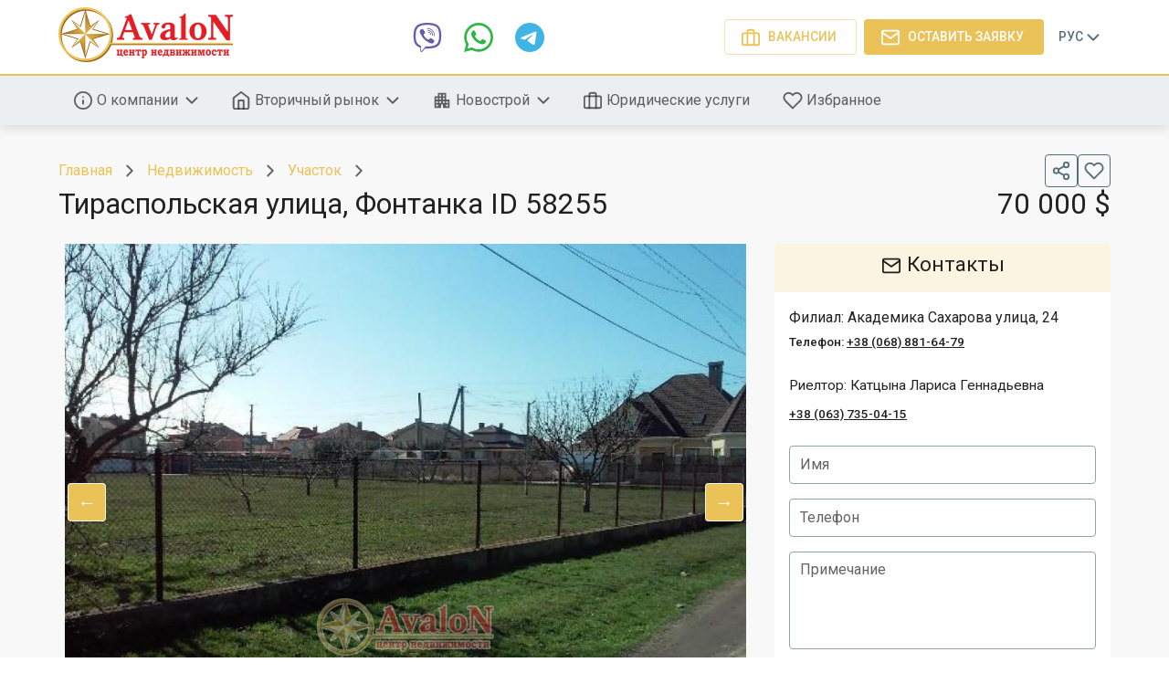

--- FILE ---
content_type: text/html; charset=utf-8
request_url: https://avalon-odessa.com/objekt/58255
body_size: 19324
content:
<!DOCTYPE html><html lang="ru"><head><link rel="icon" href="/favicon.ico"/><meta name="theme-color" content="#546e7a"/><link rel="stylesheet" href="https://fonts.googleapis.com/css?family=Roboto:300,400,500,700&amp;display=swap"/><meta charSet="utf-8"/><meta name="viewport" content="width=device-width, minimum-scale=0.8, maximum-scale=1.0"/><meta name="ahrefs-site-verification" content="c3fe1ca663f4b2e3317eda603feaae909aecedac7e7a8e67e482b5011c4c2fc4"/><script>
      !function(f,b,e,v,n,t,s)
      {if(f.fbq)return;n=f.fbq=function(){n.callMethod?
      n.callMethod.apply(n,arguments):n.queue.push(arguments)};
      if(!f._fbq)f._fbq=n;n.push=n;n.loaded=!0;n.version='2.0';
      n.queue=[];t=b.createElement(e);t.async=!0;
      t.src=v;s=b.getElementsByTagName(e)[0];
      s.parentNode.insertBefore(t,s)}(window, document,'script',
      'https://connect.facebook.net/en_US/fbevents.js');
      fbq('init', '403105303559146');
      fbq('track', 'PageView');
    </script><noscript>
      <img height="1" width="1" style="display:none" 
      src="https://www.facebook.com/tr?id=403105303559146&ev=PageView&noscript=1" alt="" />
    </noscript><script>
      !function(f,b,e,v,n,t,s)
      {if(f.fbq)return;n=f.fbq=function(){n.callMethod?
      n.callMethod.apply(n,arguments):n.queue.push(arguments)};
      if(!f._fbq)f._fbq=n;n.push=n;n.loaded=!0;n.version='2.0';
      n.queue=[];t=b.createElement(e);t.async=!0;
      t.src=v;s=b.getElementsByTagName(e)[0];
      s.parentNode.insertBefore(t,s)}(window, document,'script',
      'https://connect.facebook.net/en_US/fbevents.js');
      fbq('init', '413161475893499');
      fbq('track', 'PageView');
    </script><noscript>
      <img height="1" width="1" style="display:none" 
      src="https://www.facebook.com/tr?id=413161475893499&ev=PageView&noscript=1" alt="" />
    </noscript><script>
      !function(f,b,e,v,n,t,s)
      {if(f.fbq)return;n=f.fbq=function(){n.callMethod?
      n.callMethod.apply(n,arguments):n.queue.push(arguments)};
      if(!f._fbq)f._fbq=n;n.push=n;n.loaded=!0;n.version='2.0';
      n.queue=[];t=b.createElement(e);t.async=!0;
      t.src=v;s=b.getElementsByTagName(e)[0];
      s.parentNode.insertBefore(t,s)}(window, document,'script',
      'https://connect.facebook.net/en_US/fbevents.js');
      fbq('init', '559153407930760');
      fbq('track', 'PageView');
    </script><noscript>
      <img height="1" width="1" style="display:none" 
      src="https://www.facebook.com/tr?id=559153407930760&ev=PageView&noscript=1" alt="" />
    </noscript><script>
      !function(f,b,e,v,n,t,s)
      {if(f.fbq)return;n=f.fbq=function(){n.callMethod?
      n.callMethod.apply(n,arguments):n.queue.push(arguments)};
      if(!f._fbq)f._fbq=n;n.push=n;n.loaded=!0;n.version='2.0';
      n.queue=[];t=b.createElement(e);t.async=!0;
      t.src=v;s=b.getElementsByTagName(e)[0];
      s.parentNode.insertBefore(t,s)}(window, document,'script',
      'https://connect.facebook.net/en_US/fbevents.js');
      fbq('init', '2195692427163835');
      fbq('track', 'PageView');
    </script><noscript>
      <img height="1" width="1" style="display:none" 
      src="https://www.facebook.com/tr?id=2195692427163835&ev=PageView&noscript=1" alt="" />
    </noscript><script>
      !function(f,b,e,v,n,t,s)
      {if(f.fbq)return;n=f.fbq=function(){n.callMethod?
      n.callMethod.apply(n,arguments):n.queue.push(arguments)};
      if(!f._fbq)f._fbq=n;n.push=n;n.loaded=!0;n.version='2.0';
      n.queue=[];t=b.createElement(e);t.async=!0;
      t.src=v;s=b.getElementsByTagName(e)[0];
      s.parentNode.insertBefore(t,s)}(window, document,'script',
      'https://connect.facebook.net/en_US/fbevents.js');
      fbq('init', '541084106384404');
      fbq('track', 'PageView');
    </script><noscript>
      <img height="1" width="1" style="display:none" 
      src="https://www.facebook.com/tr?id=541084106384404&ev=PageView&noscript=1" alt="" />
    </noscript><script>
      !function(f,b,e,v,n,t,s)
      {if(f.fbq)return;n=f.fbq=function(){n.callMethod?
      n.callMethod.apply(n,arguments):n.queue.push(arguments)};
      if(!f._fbq)f._fbq=n;n.push=n;n.loaded=!0;n.version='2.0';
      n.queue=[];t=b.createElement(e);t.async=!0;
      t.src=v;s=b.getElementsByTagName(e)[0];
      s.parentNode.insertBefore(t,s)}(window, document,'script',
      'https://connect.facebook.net/en_US/fbevents.js');
      fbq('init', '269885553946174');
      fbq('track', 'PageView');
    </script><noscript>
      <img height="1" width="1" style="display:none" 
      src="https://www.facebook.com/tr?id=269885553946174&ev=PageView&noscript=1" alt="" />
    </noscript><script>
      !function(f,b,e,v,n,t,s)
      {if(f.fbq)return;n=f.fbq=function(){n.callMethod?
      n.callMethod.apply(n,arguments):n.queue.push(arguments)};
      if(!f._fbq)f._fbq=n;n.push=n;n.loaded=!0;n.version='2.0';
      n.queue=[];t=b.createElement(e);t.async=!0;
      t.src=v;s=b.getElementsByTagName(e)[0];
      s.parentNode.insertBefore(t,s)}(window, document,'script',
      'https://connect.facebook.net/en_US/fbevents.js');
      fbq('init', '723090308291587');
      fbq('track', 'PageView');
    </script><noscript>
      <img height="1" width="1" style="display:none" 
      src="https://www.facebook.com/tr?id=723090308291587&ev=PageView&noscript=1" alt="" />
    </noscript><script async="" src="https://www.googletagmanager.com/gtag/js?id=UA-217611861-1"></script><script>
      window.dataLayer = window.dataLayer || [];
      function gtag(){dataLayer.push(arguments);}
      gtag('js', new Date());
      gtag('config', 'UA-217611861-1');
    </script><title>Участок на продажу в г. Одесса | АН «Авалон»</title><meta name="keywords" content=""/><meta name="description" content=""/><meta property="og:title" content="Участок на продажу в г. Одесса | АН «Авалон»"/><meta property="og:description" content=""/><meta property="og:type" content="website"/><meta property="og:site_name" content="ЦН АвалоН"/><meta property="og:image" content="https://avalon-odessa.com/photos/Object/xksd39d22.jpg"/><meta name="next-head-count" content="12"/><link rel="preload" href="/_next/static/css/3eb2c5d27d39f7267566.css" as="style"/><link rel="stylesheet" href="/_next/static/css/3eb2c5d27d39f7267566.css" data-n-g=""/><link rel="preload" href="/_next/static/css/f58c4885f3c574fbbda4.css" as="style"/><link rel="stylesheet" href="/_next/static/css/f58c4885f3c574fbbda4.css" data-n-p=""/><noscript data-n-css=""></noscript><link rel="preload" href="/_next/static/chunks/main-f8c0db1be49cc6ac7c71.js" as="script"/><link rel="preload" href="/_next/static/chunks/webpack-58b258f2363ff097a799.js" as="script"/><link rel="preload" href="/_next/static/chunks/framework.36e5d30ecc6dc4b81c51.js" as="script"/><link rel="preload" href="/_next/static/chunks/29107295.3a1d37f806a55aa1b1ef.js" as="script"/><link rel="preload" href="/_next/static/chunks/2c8d678a8f9d3bc49c940892f9a2fcbc75bf3f57.1a04dabd0df3eceb46c3.js" as="script"/><link rel="preload" href="/_next/static/chunks/801b049d3cbe16d60fe1d0b119d09fce6049ef46.d8deff00d72d2d41ecf7.js" as="script"/><link rel="preload" href="/_next/static/chunks/d2c36987a19ce6c7f9abfd62a12ae09a3d647e6c.08d3cbeed4f2a6012869.js" as="script"/><link rel="preload" href="/_next/static/chunks/4db253599c616fe2a9f6a1216e95cf0a07ce3728.8ba51b4323951d9faa75.js" as="script"/><link rel="preload" href="/_next/static/chunks/pages/_app-819768fdbc01a3d07b19.js" as="script"/><link rel="preload" href="/_next/static/chunks/ddb5377973d11dcf386229f93ce074cf90192d6d.ef8acd0f53778f1f24c0.js" as="script"/><link rel="preload" href="/_next/static/chunks/1422451c0a071237da18bba410cebf454d113da5.0868ba125cea7243254b.js" as="script"/><link rel="preload" href="/_next/static/chunks/5858187a5a367f531cda8f34a3049ad7de5836f4.ed44f07ab73bc2117e82.js" as="script"/><link rel="preload" href="/_next/static/chunks/4d40d858293395285fae11da2a84db345b4402d6.95855ebf6b1512a9c5d7.js" as="script"/><link rel="preload" href="/_next/static/chunks/45084782e43dc7fefb7378e63d6297824e1b547e.1d7e2a885559b1325a56.js" as="script"/><link rel="preload" href="/_next/static/chunks/pages/objekt/%5Bid%5D-5b87c717ade683288fd5.js" as="script"/><style data-emotion="css-global 1o0qxgk">html{-webkit-font-smoothing:antialiased;-moz-osx-font-smoothing:grayscale;box-sizing:border-box;-webkit-text-size-adjust:100%;}*,*::before,*::after{box-sizing:inherit;}strong,b{font-weight:700;}body{margin:0;color:rgba(0, 0, 0, 0.87);font-family:-apple-system,BlinkMacSystemFont,'Segoe UI','Roboto','Oxygen','Ubuntu','Fira Sans','Droid Sans','Helvetica Neue',sans-serif;font-weight:400;font-size:1.1428571428571428rem;line-height:1.5;background-color:#fff;}@media (min-width:600px){body{font-size:1.1667rem;}}@media (min-width:900px){body{font-size:1.3333rem;}}@media (min-width:1200px){body{font-size:1.3333rem;}}@media print{body{background-color:#fff;}}body::backdrop{background-color:#fff;}</style><style data-emotion="css-global 1prfaxn">@-webkit-keyframes mui-auto-fill{from{display:block;}}@keyframes mui-auto-fill{from{display:block;}}@-webkit-keyframes mui-auto-fill-cancel{from{display:block;}}@keyframes mui-auto-fill-cancel{from{display:block;}}</style><style data-emotion="css-global animation-61bdi0">@-webkit-keyframes animation-61bdi0{0%{-webkit-transform:rotate(0deg);-moz-transform:rotate(0deg);-ms-transform:rotate(0deg);transform:rotate(0deg);}100%{-webkit-transform:rotate(360deg);-moz-transform:rotate(360deg);-ms-transform:rotate(360deg);transform:rotate(360deg);}}@keyframes animation-61bdi0{0%{-webkit-transform:rotate(0deg);-moz-transform:rotate(0deg);-ms-transform:rotate(0deg);transform:rotate(0deg);}100%{-webkit-transform:rotate(360deg);-moz-transform:rotate(360deg);-ms-transform:rotate(360deg);transform:rotate(360deg);}}</style><style data-emotion="css-global animation-1p2h4ri">@-webkit-keyframes animation-1p2h4ri{0%{stroke-dasharray:1px,200px;stroke-dashoffset:0;}50%{stroke-dasharray:100px,200px;stroke-dashoffset:-15px;}100%{stroke-dasharray:100px,200px;stroke-dashoffset:-125px;}}@keyframes animation-1p2h4ri{0%{stroke-dasharray:1px,200px;stroke-dashoffset:0;}50%{stroke-dasharray:100px,200px;stroke-dashoffset:-15px;}100%{stroke-dasharray:100px,200px;stroke-dashoffset:-125px;}}</style><style data-emotion="css 6k8fz8 1qsxih2 1peamel vb6e92 1kdyi1h 1qr0b6p wth0qt 1rb0nos s7n6ya 4241xt g6or5x nezq9h 1ufgvqz k008qs 1rzb3uu g7g879 19p1n6q 1b4s723 12momix h492o4 3nargb z7u4u 1q9epwk nhb8h9 3mf706 12gs2ij 1gjrd0a 1h77wgb 1cwz49y isbt42 xingj2 17o14ef tjkrdm xsuhrp pqdqbj plmpw6 93e23j tz0ptc 5uufj2 mxpiy6 faujvq 11qjisw rq3b8i 1qw96cp 172vwdr 7aty7k 1si6uv1 14e6lcd ozsadd ufj80p 128emgq 1mi58w0 1m7f6cz tzsjye i44wyl gbans8 afqjkj 1w4t024 1a1ihhj 1a1ni8b 1q3p285 iqv2kk ckf9h2 18cp46w 13o7eu2 14891ef 19kzrtu 1jluznr s18byi 155vnyb j4fe5j taqjlb 8atqhb 11s80rz 2a2w81 ij651o jo3ec3 1d3bbye 1057s6h 1uzmcsd 2sjp7e 1tsvksn 1s6f3p4 1t62lt9">@media (min-width:0px){.css-6k8fz8{display:none;}}@media (min-width:1200px){.css-6k8fz8{display:block;}}.css-1qsxih2{width:100%;margin-left:auto;box-sizing:border-box;margin-right:auto;display:block;padding-left:16px;padding-right:16px;}@media (min-width:600px){.css-1qsxih2{padding-left:24px;padding-right:24px;}}@media (min-width:1200px){.css-1qsxih2{max-width:1200px;}}.css-1peamel{display:-webkit-box;display:-webkit-flex;display:-ms-flexbox;display:flex;padding-top:8px;padding-bottom:8px;-webkit-box-pack:justify;-webkit-justify-content:space-between;justify-content:space-between;-webkit-align-items:center;-webkit-box-align:center;-ms-flex-align:center;align-items:center;}.css-vb6e92{display:-webkit-box;display:-webkit-flex;display:-ms-flexbox;display:flex;-webkit-flex-direction:row;-ms-flex-direction:row;flex-direction:row;-webkit-align-items:center;-webkit-box-align:center;-ms-flex-align:center;align-items:center;}.css-vb6e92>:not(style)+:not(style){margin:0;margin-left:8px;}.css-1kdyi1h{display:-webkit-inline-box;display:-webkit-inline-flex;display:-ms-inline-flexbox;display:inline-flex;-webkit-align-items:center;-webkit-box-align:center;-ms-flex-align:center;align-items:center;-webkit-box-pack:center;-ms-flex-pack:center;-webkit-justify-content:center;justify-content:center;position:relative;box-sizing:border-box;-webkit-tap-highlight-color:transparent;background-color:transparent;outline:0;border:0;margin:0;border-radius:0;padding:0;cursor:pointer;-webkit-user-select:none;-moz-user-select:none;-ms-user-select:none;user-select:none;vertical-align:middle;-moz-appearance:none;-webkit-appearance:none;-webkit-text-decoration:none;text-decoration:none;color:inherit;text-align:center;-webkit-flex:0 0 auto;-ms-flex:0 0 auto;flex:0 0 auto;font-size:1.9285714285714288rem;padding:8px;border-radius:50%;overflow:visible;color:rgba(0, 0, 0, 0.54);-webkit-transition:background-color 150ms cubic-bezier(0.4, 0, 0.2, 1) 0ms;transition:background-color 150ms cubic-bezier(0.4, 0, 0.2, 1) 0ms;}.css-1kdyi1h::-moz-focus-inner{border-style:none;}.css-1kdyi1h.Mui-disabled{pointer-events:none;cursor:default;}@media print{.css-1kdyi1h{-webkit-print-color-adjust:exact;color-adjust:exact;}}.css-1kdyi1h:hover{background-color:rgba(0, 0, 0, 0.04);}@media (hover: none){.css-1kdyi1h:hover{background-color:transparent;}}.css-1kdyi1h.Mui-disabled{background-color:transparent;color:rgba(0, 0, 0, 0.26);}.css-1qr0b6p{display:-webkit-inline-box;display:-webkit-inline-flex;display:-ms-inline-flexbox;display:inline-flex;-webkit-align-items:center;-webkit-box-align:center;-ms-flex-align:center;align-items:center;-webkit-box-pack:center;-ms-flex-pack:center;-webkit-justify-content:center;justify-content:center;position:relative;box-sizing:border-box;-webkit-tap-highlight-color:transparent;background-color:transparent;outline:0;border:0;margin:0;border-radius:0;padding:0;cursor:pointer;-webkit-user-select:none;-moz-user-select:none;-ms-user-select:none;user-select:none;vertical-align:middle;-moz-appearance:none;-webkit-appearance:none;-webkit-text-decoration:none;text-decoration:none;color:inherit;font-family:-apple-system,BlinkMacSystemFont,'Segoe UI','Roboto','Oxygen','Ubuntu','Fira Sans','Droid Sans','Helvetica Neue',sans-serif;font-weight:500;font-size:1.205357142857143rem;line-height:1.75;text-transform:uppercase;min-width:64px;padding:7px 21px;border-radius:4px;-webkit-transition:background-color 250ms cubic-bezier(0.4, 0, 0.2, 1) 0ms,box-shadow 250ms cubic-bezier(0.4, 0, 0.2, 1) 0ms,border-color 250ms cubic-bezier(0.4, 0, 0.2, 1) 0ms,color 250ms cubic-bezier(0.4, 0, 0.2, 1) 0ms;transition:background-color 250ms cubic-bezier(0.4, 0, 0.2, 1) 0ms,box-shadow 250ms cubic-bezier(0.4, 0, 0.2, 1) 0ms,border-color 250ms cubic-bezier(0.4, 0, 0.2, 1) 0ms,color 250ms cubic-bezier(0.4, 0, 0.2, 1) 0ms;border:1px solid rgba(234, 194, 88, 0.5);color:#eac258;box-shadow:none;}.css-1qr0b6p::-moz-focus-inner{border-style:none;}.css-1qr0b6p.Mui-disabled{pointer-events:none;cursor:default;}@media print{.css-1qr0b6p{-webkit-print-color-adjust:exact;color-adjust:exact;}}@media (min-width:600px){.css-1qr0b6p{font-size:1.1429rem;}}@media (min-width:900px){.css-1qr0b6p{font-size:1.1429rem;}}@media (min-width:1200px){.css-1qr0b6p{font-size:1.1429rem;}}.css-1qr0b6p:hover{-webkit-text-decoration:none;text-decoration:none;background-color:rgba(234, 194, 88, 0.04);border:1px solid #eac258;}@media (hover: none){.css-1qr0b6p:hover{background-color:transparent;}}.css-1qr0b6p.Mui-disabled{color:rgba(0, 0, 0, 0.26);border:1px solid rgba(0, 0, 0, 0.26);}.css-1qr0b6p:hover{box-shadow:none;}.css-1qr0b6p.Mui-focusVisible{box-shadow:none;}.css-1qr0b6p:active{box-shadow:none;}.css-1qr0b6p.Mui-disabled{box-shadow:none;}.css-wth0qt{display:inherit;margin-right:8px;margin-left:-4px;}.css-wth0qt>*:nth-of-type(1){font-size:22px;}@media (min-width:0px){.css-1rb0nos{display:block;}}@media (min-width:1200px){.css-1rb0nos{display:none;}}.css-s7n6ya{display:-webkit-inline-box;display:-webkit-inline-flex;display:-ms-inline-flexbox;display:inline-flex;-webkit-align-items:center;-webkit-box-align:center;-ms-flex-align:center;align-items:center;-webkit-box-pack:center;-ms-flex-pack:center;-webkit-justify-content:center;justify-content:center;position:relative;box-sizing:border-box;-webkit-tap-highlight-color:transparent;background-color:transparent;outline:0;border:0;margin:0;border-radius:0;padding:0;cursor:pointer;-webkit-user-select:none;-moz-user-select:none;-ms-user-select:none;user-select:none;vertical-align:middle;-moz-appearance:none;-webkit-appearance:none;-webkit-text-decoration:none;text-decoration:none;color:inherit;font-family:-apple-system,BlinkMacSystemFont,'Segoe UI','Roboto','Oxygen','Ubuntu','Fira Sans','Droid Sans','Helvetica Neue',sans-serif;font-weight:500;font-size:1.0625rem;line-height:1.75;text-transform:uppercase;min-width:64px;padding:6px 16px;border-radius:4px;-webkit-transition:background-color 250ms cubic-bezier(0.4, 0, 0.2, 1) 0ms,box-shadow 250ms cubic-bezier(0.4, 0, 0.2, 1) 0ms,border-color 250ms cubic-bezier(0.4, 0, 0.2, 1) 0ms,color 250ms cubic-bezier(0.4, 0, 0.2, 1) 0ms;transition:background-color 250ms cubic-bezier(0.4, 0, 0.2, 1) 0ms,box-shadow 250ms cubic-bezier(0.4, 0, 0.2, 1) 0ms,border-color 250ms cubic-bezier(0.4, 0, 0.2, 1) 0ms,color 250ms cubic-bezier(0.4, 0, 0.2, 1) 0ms;box-shadow:none;padding:6px;min-width:unset;border-width:1px;border-style:solid;border-color:currentColor;color:#eac258;}.css-s7n6ya::-moz-focus-inner{border-style:none;}.css-s7n6ya.Mui-disabled{pointer-events:none;cursor:default;}@media print{.css-s7n6ya{-webkit-print-color-adjust:exact;color-adjust:exact;}}@media (min-width:600px){.css-s7n6ya{font-size:1.1429rem;}}@media (min-width:900px){.css-s7n6ya{font-size:1.1429rem;}}@media (min-width:1200px){.css-s7n6ya{font-size:1.1429rem;}}.css-s7n6ya:hover{-webkit-text-decoration:none;text-decoration:none;background-color:rgba(0, 0, 0, 0.04);}@media (hover: none){.css-s7n6ya:hover{background-color:transparent;}}.css-s7n6ya.Mui-disabled{color:rgba(0, 0, 0, 0.26);}.css-s7n6ya:hover{box-shadow:none;}.css-s7n6ya.Mui-focusVisible{box-shadow:none;}.css-s7n6ya:active{box-shadow:none;}.css-s7n6ya.Mui-disabled{box-shadow:none;}.css-4241xt{display:-webkit-inline-box;display:-webkit-inline-flex;display:-ms-inline-flexbox;display:inline-flex;-webkit-align-items:center;-webkit-box-align:center;-ms-flex-align:center;align-items:center;-webkit-box-pack:center;-ms-flex-pack:center;-webkit-justify-content:center;justify-content:center;position:relative;box-sizing:border-box;-webkit-tap-highlight-color:transparent;background-color:transparent;outline:0;border:0;margin:0;border-radius:0;padding:0;cursor:pointer;-webkit-user-select:none;-moz-user-select:none;-ms-user-select:none;user-select:none;vertical-align:middle;-moz-appearance:none;-webkit-appearance:none;-webkit-text-decoration:none;text-decoration:none;color:inherit;font-family:-apple-system,BlinkMacSystemFont,'Segoe UI','Roboto','Oxygen','Ubuntu','Fira Sans','Droid Sans','Helvetica Neue',sans-serif;font-weight:500;font-size:1.205357142857143rem;line-height:1.75;text-transform:uppercase;min-width:64px;padding:8px 22px;border-radius:4px;-webkit-transition:background-color 250ms cubic-bezier(0.4, 0, 0.2, 1) 0ms,box-shadow 250ms cubic-bezier(0.4, 0, 0.2, 1) 0ms,border-color 250ms cubic-bezier(0.4, 0, 0.2, 1) 0ms,color 250ms cubic-bezier(0.4, 0, 0.2, 1) 0ms;transition:background-color 250ms cubic-bezier(0.4, 0, 0.2, 1) 0ms,box-shadow 250ms cubic-bezier(0.4, 0, 0.2, 1) 0ms,border-color 250ms cubic-bezier(0.4, 0, 0.2, 1) 0ms,color 250ms cubic-bezier(0.4, 0, 0.2, 1) 0ms;color:#fff;background-color:#eac258;box-shadow:0px 3px 1px -2px rgba(0,0,0,0.2),0px 2px 2px 0px rgba(0,0,0,0.14),0px 1px 5px 0px rgba(0,0,0,0.12);box-shadow:none;}.css-4241xt::-moz-focus-inner{border-style:none;}.css-4241xt.Mui-disabled{pointer-events:none;cursor:default;}@media print{.css-4241xt{-webkit-print-color-adjust:exact;color-adjust:exact;}}@media (min-width:600px){.css-4241xt{font-size:1.1429rem;}}@media (min-width:900px){.css-4241xt{font-size:1.1429rem;}}@media (min-width:1200px){.css-4241xt{font-size:1.1429rem;}}.css-4241xt:hover{-webkit-text-decoration:none;text-decoration:none;box-shadow:0px 2px 4px -1px rgba(0,0,0,0.2),0px 4px 5px 0px rgba(0,0,0,0.14),0px 1px 10px 0px rgba(0,0,0,0.12);}@media (hover: none){.css-4241xt:hover{background-color:#eac258;}}.css-4241xt:active{box-shadow:0px 5px 5px -3px rgba(0,0,0,0.2),0px 8px 10px 1px rgba(0,0,0,0.14),0px 3px 14px 2px rgba(0,0,0,0.12);}.css-4241xt.Mui-focusVisible{box-shadow:0px 3px 5px -1px rgba(0,0,0,0.2),0px 6px 10px 0px rgba(0,0,0,0.14),0px 1px 18px 0px rgba(0,0,0,0.12);}.css-4241xt.Mui-disabled{color:rgba(0, 0, 0, 0.26);box-shadow:none;background-color:rgba(0, 0, 0, 0.12);}.css-4241xt:hover{box-shadow:none;}.css-4241xt.Mui-focusVisible{box-shadow:none;}.css-4241xt:active{box-shadow:none;}.css-4241xt.Mui-disabled{box-shadow:none;}.css-g6or5x{display:-webkit-inline-box;display:-webkit-inline-flex;display:-ms-inline-flexbox;display:inline-flex;-webkit-align-items:center;-webkit-box-align:center;-ms-flex-align:center;align-items:center;-webkit-box-pack:center;-ms-flex-pack:center;-webkit-justify-content:center;justify-content:center;position:relative;box-sizing:border-box;-webkit-tap-highlight-color:transparent;background-color:transparent;outline:0;border:0;margin:0;border-radius:0;padding:0;cursor:pointer;-webkit-user-select:none;-moz-user-select:none;-ms-user-select:none;user-select:none;vertical-align:middle;-moz-appearance:none;-webkit-appearance:none;-webkit-text-decoration:none;text-decoration:none;color:inherit;font-family:-apple-system,BlinkMacSystemFont,'Segoe UI','Roboto','Oxygen','Ubuntu','Fira Sans','Droid Sans','Helvetica Neue',sans-serif;font-weight:500;font-size:1.0625rem;line-height:1.75;text-transform:uppercase;min-width:64px;padding:6px 16px;border-radius:4px;-webkit-transition:background-color 250ms cubic-bezier(0.4, 0, 0.2, 1) 0ms,box-shadow 250ms cubic-bezier(0.4, 0, 0.2, 1) 0ms,border-color 250ms cubic-bezier(0.4, 0, 0.2, 1) 0ms,color 250ms cubic-bezier(0.4, 0, 0.2, 1) 0ms;transition:background-color 250ms cubic-bezier(0.4, 0, 0.2, 1) 0ms,box-shadow 250ms cubic-bezier(0.4, 0, 0.2, 1) 0ms,border-color 250ms cubic-bezier(0.4, 0, 0.2, 1) 0ms,color 250ms cubic-bezier(0.4, 0, 0.2, 1) 0ms;box-shadow:none;padding:6px;min-width:unset;background-color:#eac258;color:#fff;}.css-g6or5x::-moz-focus-inner{border-style:none;}.css-g6or5x.Mui-disabled{pointer-events:none;cursor:default;}@media print{.css-g6or5x{-webkit-print-color-adjust:exact;color-adjust:exact;}}@media (min-width:600px){.css-g6or5x{font-size:1.1429rem;}}@media (min-width:900px){.css-g6or5x{font-size:1.1429rem;}}@media (min-width:1200px){.css-g6or5x{font-size:1.1429rem;}}.css-g6or5x:hover{-webkit-text-decoration:none;text-decoration:none;background-color:rgba(0, 0, 0, 0.04);}@media (hover: none){.css-g6or5x:hover{background-color:transparent;}}.css-g6or5x.Mui-disabled{color:rgba(0, 0, 0, 0.26);}.css-g6or5x:hover{box-shadow:none;}.css-g6or5x.Mui-focusVisible{box-shadow:none;}.css-g6or5x:active{box-shadow:none;}.css-g6or5x.Mui-disabled{box-shadow:none;}.css-nezq9h{display:-webkit-inline-box;display:-webkit-inline-flex;display:-ms-inline-flexbox;display:inline-flex;-webkit-align-items:center;-webkit-box-align:center;-ms-flex-align:center;align-items:center;-webkit-box-pack:center;-ms-flex-pack:center;-webkit-justify-content:center;justify-content:center;position:relative;box-sizing:border-box;-webkit-tap-highlight-color:transparent;background-color:transparent;outline:0;border:0;margin:0;border-radius:0;padding:0;cursor:pointer;-webkit-user-select:none;-moz-user-select:none;-ms-user-select:none;user-select:none;vertical-align:middle;-moz-appearance:none;-webkit-appearance:none;-webkit-text-decoration:none;text-decoration:none;color:inherit;font-family:-apple-system,BlinkMacSystemFont,'Segoe UI','Roboto','Oxygen','Ubuntu','Fira Sans','Droid Sans','Helvetica Neue',sans-serif;font-weight:500;font-size:1.0625rem;line-height:1.75;text-transform:uppercase;min-width:64px;padding:6px 8px;border-radius:4px;-webkit-transition:background-color 250ms cubic-bezier(0.4, 0, 0.2, 1) 0ms,box-shadow 250ms cubic-bezier(0.4, 0, 0.2, 1) 0ms,border-color 250ms cubic-bezier(0.4, 0, 0.2, 1) 0ms,color 250ms cubic-bezier(0.4, 0, 0.2, 1) 0ms;transition:background-color 250ms cubic-bezier(0.4, 0, 0.2, 1) 0ms,box-shadow 250ms cubic-bezier(0.4, 0, 0.2, 1) 0ms,border-color 250ms cubic-bezier(0.4, 0, 0.2, 1) 0ms,color 250ms cubic-bezier(0.4, 0, 0.2, 1) 0ms;color:#546e7a;}.css-nezq9h::-moz-focus-inner{border-style:none;}.css-nezq9h.Mui-disabled{pointer-events:none;cursor:default;}@media print{.css-nezq9h{-webkit-print-color-adjust:exact;color-adjust:exact;}}@media (min-width:600px){.css-nezq9h{font-size:1.1429rem;}}@media (min-width:900px){.css-nezq9h{font-size:1.1429rem;}}@media (min-width:1200px){.css-nezq9h{font-size:1.1429rem;}}.css-nezq9h:hover{-webkit-text-decoration:none;text-decoration:none;background-color:rgba(84, 110, 122, 0.04);}@media (hover: none){.css-nezq9h:hover{background-color:transparent;}}.css-nezq9h.Mui-disabled{color:rgba(0, 0, 0, 0.26);}.css-1ufgvqz{display:-webkit-box;display:-webkit-flex;display:-ms-flexbox;display:flex;-webkit-flex:1 0 auto;-ms-flex:1 0 auto;flex:1 0 auto;-webkit-box-flex-wrap:wrap;-webkit-flex-wrap:wrap;-ms-flex-wrap:wrap;flex-wrap:wrap;-webkit-box-pack:justify;-webkit-justify-content:space-between;justify-content:space-between;}.css-k008qs{display:-webkit-box;display:-webkit-flex;display:-ms-flexbox;display:flex;}.css-1rzb3uu{position:relative;display:-webkit-inline-box;display:-webkit-inline-flex;display:-ms-inline-flexbox;display:inline-flex;vertical-align:middle;-webkit-flex-shrink:0;-ms-flex-negative:0;flex-shrink:0;}.css-g7g879{display:-webkit-box;display:-webkit-flex;display:-ms-flexbox;display:flex;-webkit-flex-direction:row;-ms-flex-direction:row;flex-direction:row;-webkit-box-flex-wrap:wrap;-webkit-flex-wrap:wrap;-ms-flex-wrap:wrap;flex-wrap:wrap;-webkit-box-pack:center;-ms-flex-pack:center;-webkit-justify-content:center;justify-content:center;-webkit-align-content:center;-ms-flex-line-pack:center;align-content:center;-webkit-align-items:center;-webkit-box-align:center;-ms-flex-align:center;align-items:center;position:absolute;box-sizing:border-box;font-family:-apple-system,BlinkMacSystemFont,'Segoe UI','Roboto','Oxygen','Ubuntu','Fira Sans','Droid Sans','Helvetica Neue',sans-serif;font-weight:500;font-size:0.9642857142857144rem;min-width:20px;line-height:1;padding:0 6px;height:20px;border-radius:10px;z-index:1;-webkit-transition:-webkit-transform 195ms cubic-bezier(0.4, 0, 0.2, 1) 0ms;transition:transform 195ms cubic-bezier(0.4, 0, 0.2, 1) 0ms;background-color:#eac258;color:#fff;top:0;left:0;-webkit-transform:scale(1) translate(-50%, -50%);-moz-transform:scale(1) translate(-50%, -50%);-ms-transform:scale(1) translate(-50%, -50%);transform:scale(1) translate(-50%, -50%);transform-origin:0% 0%;}.css-g7g879.MuiBadge-invisible{-webkit-transform:scale(0) translate(-50%, -50%);-moz-transform:scale(0) translate(-50%, -50%);-ms-transform:scale(0) translate(-50%, -50%);transform:scale(0) translate(-50%, -50%);}.css-19p1n6q{display:-webkit-box;display:-webkit-flex;display:-ms-flexbox;display:flex;-webkit-box-pack:justify;-webkit-justify-content:space-between;justify-content:space-between;-webkit-align-items:center;-webkit-box-align:center;-ms-flex-align:center;align-items:center;gap:24px;padding-bottom:8px;padding-top:8px;}.css-1b4s723{-webkit-flex:1 0 auto;-ms-flex:1 0 auto;flex:1 0 auto;-webkit-box-pack:center;-ms-flex-pack:center;-webkit-justify-content:center;justify-content:center;}@media (min-width:0px){.css-1b4s723{display:none;}}@media (min-width:600px){.css-1b4s723{display:-webkit-box;display:-webkit-flex;display:-ms-flexbox;display:flex;}}.css-12momix{display:-webkit-inline-box;display:-webkit-inline-flex;display:-ms-inline-flexbox;display:inline-flex;-webkit-align-items:center;-webkit-box-align:center;-ms-flex-align:center;align-items:center;-webkit-box-pack:center;-ms-flex-pack:center;-webkit-justify-content:center;justify-content:center;position:relative;box-sizing:border-box;-webkit-tap-highlight-color:transparent;background-color:transparent;outline:0;border:0;margin:0;border-radius:0;padding:0;cursor:pointer;-webkit-user-select:none;-moz-user-select:none;-ms-user-select:none;user-select:none;vertical-align:middle;-moz-appearance:none;-webkit-appearance:none;-webkit-text-decoration:none;text-decoration:none;color:inherit;font-family:-apple-system,BlinkMacSystemFont,'Segoe UI','Roboto','Oxygen','Ubuntu','Fira Sans','Droid Sans','Helvetica Neue',sans-serif;font-weight:500;font-size:1.0625rem;line-height:1.75;text-transform:uppercase;min-width:64px;padding:6px 16px;border-radius:4px;-webkit-transition:background-color 250ms cubic-bezier(0.4, 0, 0.2, 1) 0ms,box-shadow 250ms cubic-bezier(0.4, 0, 0.2, 1) 0ms,border-color 250ms cubic-bezier(0.4, 0, 0.2, 1) 0ms,color 250ms cubic-bezier(0.4, 0, 0.2, 1) 0ms;transition:background-color 250ms cubic-bezier(0.4, 0, 0.2, 1) 0ms,box-shadow 250ms cubic-bezier(0.4, 0, 0.2, 1) 0ms,border-color 250ms cubic-bezier(0.4, 0, 0.2, 1) 0ms,color 250ms cubic-bezier(0.4, 0, 0.2, 1) 0ms;box-shadow:none;padding:6px;min-width:unset;border-width:1px;border-style:solid;border-color:currentColor;color:#546e7a;}.css-12momix::-moz-focus-inner{border-style:none;}.css-12momix.Mui-disabled{pointer-events:none;cursor:default;}@media print{.css-12momix{-webkit-print-color-adjust:exact;color-adjust:exact;}}@media (min-width:600px){.css-12momix{font-size:1.1429rem;}}@media (min-width:900px){.css-12momix{font-size:1.1429rem;}}@media (min-width:1200px){.css-12momix{font-size:1.1429rem;}}.css-12momix:hover{-webkit-text-decoration:none;text-decoration:none;background-color:rgba(0, 0, 0, 0.04);}@media (hover: none){.css-12momix:hover{background-color:transparent;}}.css-12momix.Mui-disabled{color:rgba(0, 0, 0, 0.26);}.css-12momix:hover{box-shadow:none;}.css-12momix.Mui-focusVisible{box-shadow:none;}.css-12momix:active{box-shadow:none;}.css-12momix.Mui-disabled{box-shadow:none;}.css-h492o4{-webkit-box-pack:center;-ms-flex-pack:center;-webkit-justify-content:center;justify-content:center;}@media (min-width:0px){.css-h492o4{display:-webkit-box;display:-webkit-flex;display:-ms-flexbox;display:flex;}}@media (min-width:600px){.css-h492o4{display:none;}}.css-3nargb{box-sizing:border-box;display:-webkit-box;display:-webkit-flex;display:-ms-flexbox;display:flex;-webkit-box-flex-wrap:wrap;-webkit-flex-wrap:wrap;-ms-flex-wrap:wrap;flex-wrap:wrap;width:100%;-webkit-flex-direction:row;-ms-flex-direction:row;flex-direction:row;margin-top:-16px;width:calc(100% + 16px);margin-left:-16px;-webkit-align-items:center;-webkit-box-align:center;-ms-flex-align:center;align-items:center;}.css-3nargb>.MuiGrid-item{padding-top:16px;}.css-3nargb>.MuiGrid-item{padding-left:16px;}.css-z7u4u{box-sizing:border-box;margin:0;-webkit-flex-direction:row;-ms-flex-direction:row;flex-direction:row;-webkit-flex-basis:100%;-ms-flex-preferred-size:100%;flex-basis:100%;-webkit-box-flex:0;-webkit-flex-grow:0;-ms-flex-positive:0;flex-grow:0;max-width:100%;}@media (min-width:600px){.css-z7u4u{-webkit-flex-basis:75%;-ms-flex-preferred-size:75%;flex-basis:75%;-webkit-box-flex:0;-webkit-flex-grow:0;-ms-flex-positive:0;flex-grow:0;max-width:75%;}}.css-1q9epwk{margin:0;font-family:-apple-system,BlinkMacSystemFont,'Segoe UI','Roboto','Oxygen','Ubuntu','Fira Sans','Droid Sans','Helvetica Neue',sans-serif;font-weight:400;font-size:1.1428571428571428rem;line-height:1.5;color:rgba(0, 0, 0, 0.6);}@media (min-width:600px){.css-1q9epwk{font-size:1.1667rem;}}@media (min-width:900px){.css-1q9epwk{font-size:1.3333rem;}}@media (min-width:1200px){.css-1q9epwk{font-size:1.3333rem;}}.css-nhb8h9{display:-webkit-box;display:-webkit-flex;display:-ms-flexbox;display:flex;-webkit-box-flex-wrap:wrap;-webkit-flex-wrap:wrap;-ms-flex-wrap:wrap;flex-wrap:wrap;-webkit-align-items:center;-webkit-box-align:center;-ms-flex-align:center;align-items:center;padding:0;margin:0;list-style:none;}.css-3mf706{display:-webkit-box;display:-webkit-flex;display:-ms-flexbox;display:flex;-webkit-user-select:none;-moz-user-select:none;-ms-user-select:none;user-select:none;margin-left:8px;margin-right:8px;}.css-12gs2ij{margin:0;font-family:-apple-system,BlinkMacSystemFont,'Segoe UI','Roboto','Oxygen','Ubuntu','Fira Sans','Droid Sans','Helvetica Neue',sans-serif;font-weight:400;font-size:1.1428571428571428rem;line-height:1.5;}@media (min-width:600px){.css-12gs2ij{font-size:1.1667rem;}}@media (min-width:900px){.css-12gs2ij{font-size:1.3333rem;}}@media (min-width:1200px){.css-12gs2ij{font-size:1.3333rem;}}.css-1gjrd0a{box-sizing:border-box;display:-webkit-box;display:-webkit-flex;display:-ms-flexbox;display:flex;-webkit-box-flex-wrap:wrap;-webkit-flex-wrap:wrap;-ms-flex-wrap:wrap;flex-wrap:wrap;width:100%;margin:0;-webkit-flex-direction:row;-ms-flex-direction:row;flex-direction:row;-webkit-flex-basis:100%;-ms-flex-preferred-size:100%;flex-basis:100%;-webkit-box-flex:0;-webkit-flex-grow:0;-ms-flex-positive:0;flex-grow:0;max-width:100%;gap:8px;}@media (min-width:600px){.css-1gjrd0a{-webkit-flex-basis:25%;-ms-flex-preferred-size:25%;flex-basis:25%;-webkit-box-flex:0;-webkit-flex-grow:0;-ms-flex-positive:0;flex-grow:0;max-width:25%;}}@media (min-width:0px){.css-1gjrd0a{-webkit-box-pack:start;-ms-flex-pack:start;-webkit-justify-content:flex-start;justify-content:flex-start;}}@media (min-width:600px){.css-1gjrd0a{-webkit-box-pack:end;-ms-flex-pack:end;-webkit-justify-content:flex-end;justify-content:flex-end;}}.css-1h77wgb{box-sizing:border-box;display:-webkit-box;display:-webkit-flex;display:-ms-flexbox;display:flex;-webkit-box-flex-wrap:wrap;-webkit-flex-wrap:wrap;-ms-flex-wrap:wrap;flex-wrap:wrap;width:100%;-webkit-flex-direction:row;-ms-flex-direction:row;flex-direction:row;margin-top:-24px;width:calc(100% + 24px);margin-left:-24px;}.css-1h77wgb>.MuiGrid-item{padding-top:24px;}.css-1h77wgb>.MuiGrid-item{padding-left:24px;}.css-1cwz49y{box-sizing:border-box;margin:0;-webkit-flex-direction:row;-ms-flex-direction:row;flex-direction:row;-webkit-flex-basis:100%;-ms-flex-preferred-size:100%;flex-basis:100%;-webkit-box-flex:0;-webkit-flex-grow:0;-ms-flex-positive:0;flex-grow:0;max-width:100%;}.css-isbt42{box-sizing:border-box;display:-webkit-box;display:-webkit-flex;display:-ms-flexbox;display:flex;-webkit-box-flex-wrap:wrap;-webkit-flex-wrap:wrap;-ms-flex-wrap:wrap;flex-wrap:wrap;width:100%;-webkit-flex-direction:row;-ms-flex-direction:row;flex-direction:row;margin-top:-16px;width:calc(100% + 16px);margin-left:-16px;}.css-isbt42>.MuiGrid-item{padding-top:16px;}.css-isbt42>.MuiGrid-item{padding-left:16px;}.css-xingj2{box-sizing:border-box;margin:0;-webkit-flex-direction:row;-ms-flex-direction:row;flex-direction:row;-webkit-flex-basis:100%;-ms-flex-preferred-size:100%;flex-basis:100%;-webkit-box-flex:0;-webkit-flex-grow:0;-ms-flex-positive:0;flex-grow:0;max-width:100%;}@media (min-width:600px){.css-xingj2{-webkit-flex-basis:66.666667%;-ms-flex-preferred-size:66.666667%;flex-basis:66.666667%;-webkit-box-flex:0;-webkit-flex-grow:0;-ms-flex-positive:0;flex-grow:0;max-width:66.666667%;}}.css-17o14ef{margin:0;font-family:-apple-system,BlinkMacSystemFont,'Segoe UI','Roboto','Oxygen','Ubuntu','Fira Sans','Droid Sans','Helvetica Neue',sans-serif;font-weight:400;font-size:1.8660714285714286rem;line-height:1.235;}@media (min-width:600px){.css-17o14ef{font-size:2.2267rem;}}@media (min-width:900px){.css-17o14ef{font-size:2.4291rem;}}@media (min-width:1200px){.css-17o14ef{font-size:2.6316rem;}}.css-tjkrdm{box-sizing:border-box;display:-webkit-box;display:-webkit-flex;display:-ms-flexbox;display:flex;-webkit-box-flex-wrap:wrap;-webkit-flex-wrap:wrap;-ms-flex-wrap:wrap;flex-wrap:wrap;width:100%;margin:0;-webkit-flex-direction:row;-ms-flex-direction:row;flex-direction:row;-webkit-flex-basis:100%;-ms-flex-preferred-size:100%;flex-basis:100%;-webkit-box-flex:0;-webkit-flex-grow:0;-ms-flex-positive:0;flex-grow:0;max-width:100%;}@media (min-width:600px){.css-tjkrdm{-webkit-flex-basis:33.333333%;-ms-flex-preferred-size:33.333333%;flex-basis:33.333333%;-webkit-box-flex:0;-webkit-flex-grow:0;-ms-flex-positive:0;flex-grow:0;max-width:33.333333%;}}@media (min-width:0px){.css-tjkrdm{-webkit-box-pack:start;-ms-flex-pack:start;-webkit-justify-content:flex-start;justify-content:flex-start;}}@media (min-width:600px){.css-tjkrdm{-webkit-box-pack:end;-ms-flex-pack:end;-webkit-justify-content:flex-end;justify-content:flex-end;}}.css-xsuhrp{box-sizing:border-box;margin:0;-webkit-flex-direction:row;-ms-flex-direction:row;flex-direction:row;-webkit-flex-basis:100%;-ms-flex-preferred-size:100%;flex-basis:100%;-webkit-box-flex:0;-webkit-flex-grow:0;-ms-flex-positive:0;flex-grow:0;max-width:100%;}@media (min-width:1200px){.css-xsuhrp{-webkit-flex-basis:66.666667%;-ms-flex-preferred-size:66.666667%;flex-basis:66.666667%;-webkit-box-flex:0;-webkit-flex-grow:0;-ms-flex-positive:0;flex-grow:0;max-width:66.666667%;}}.css-pqdqbj{display:block;-webkit-background-size:cover;background-size:cover;background-repeat:no-repeat;-webkit-background-position:center;background-position:center;}.css-plmpw6{margin:0;font-family:-apple-system,BlinkMacSystemFont,'Segoe UI','Roboto','Oxygen','Ubuntu','Fira Sans','Droid Sans','Helvetica Neue',sans-serif;font-weight:500;font-size:1.3035714285714286rem;line-height:1.6;}@media (min-width:600px){.css-plmpw6{font-size:1.4063rem;}}@media (min-width:900px){.css-plmpw6{font-size:1.5625rem;}}@media (min-width:1200px){.css-plmpw6{font-size:1.5625rem;}}.css-93e23j{margin:0;-webkit-flex-shrink:0;-ms-flex-negative:0;flex-shrink:0;border-width:0;border-style:solid;border-color:rgba(0, 0, 0, 0.12);border-bottom-width:thin;-webkit-align-self:stretch;-ms-flex-item-align:stretch;align-self:stretch;height:auto;border-bottom-width:inherit;width:100%;height:0;border-top:1px solid #90a4ae;margin-top:16px;margin-bottom:16px;}.css-tz0ptc{margin:0;font-family:-apple-system,BlinkMacSystemFont,'Segoe UI','Roboto','Oxygen','Ubuntu','Fira Sans','Droid Sans','Helvetica Neue',sans-serif;font-weight:400;font-size:1.1428571428571428rem;line-height:1.5;margin-bottom:16px;}@media (min-width:600px){.css-tz0ptc{font-size:1.1667rem;}}@media (min-width:900px){.css-tz0ptc{font-size:1.3333rem;}}@media (min-width:1200px){.css-tz0ptc{font-size:1.3333rem;}}.css-5uufj2{box-sizing:border-box;margin:0;-webkit-flex-direction:row;-ms-flex-direction:row;flex-direction:row;-webkit-flex-basis:100%;-ms-flex-preferred-size:100%;flex-basis:100%;-webkit-box-flex:0;-webkit-flex-grow:0;-ms-flex-positive:0;flex-grow:0;max-width:100%;}@media (min-width:1200px){.css-5uufj2{-webkit-flex-basis:33.333333%;-ms-flex-preferred-size:33.333333%;flex-basis:33.333333%;-webkit-box-flex:0;-webkit-flex-grow:0;-ms-flex-positive:0;flex-grow:0;max-width:33.333333%;}}.css-mxpiy6{background-color:#fff;color:rgba(0, 0, 0, 0.87);-webkit-transition:box-shadow 300ms cubic-bezier(0.4, 0, 0.2, 1) 0ms;transition:box-shadow 300ms cubic-bezier(0.4, 0, 0.2, 1) 0ms;border-radius:4px;box-shadow:none;overflow:hidden;}.css-faujvq{display:-webkit-box;display:-webkit-flex;display:-ms-flexbox;display:flex;-webkit-align-items:center;-webkit-box-align:center;-ms-flex-align:center;align-items:center;padding:16px;}.css-11qjisw{-webkit-flex:1 1 auto;-ms-flex:1 1 auto;flex:1 1 auto;}.css-rq3b8i{margin:0;font-family:-apple-system,BlinkMacSystemFont,'Segoe UI','Roboto','Oxygen','Ubuntu','Fira Sans','Droid Sans','Helvetica Neue',sans-serif;font-weight:400;font-size:1.4642857142857144rem;line-height:1.334;text-align:center;margin-bottom:0.35em;}@media (min-width:600px){.css-rq3b8i{font-size:1.6867rem;}}@media (min-width:900px){.css-rq3b8i{font-size:1.8741rem;}}@media (min-width:1200px){.css-rq3b8i{font-size:1.8741rem;}}.css-1qw96cp{padding:16px;}.css-1qw96cp:last-child{padding-bottom:24px;}.css-172vwdr{box-sizing:border-box;margin:0;-webkit-flex-direction:row;-ms-flex-direction:row;flex-direction:row;-webkit-flex-basis:100%;-ms-flex-preferred-size:100%;flex-basis:100%;-webkit-box-flex:0;-webkit-flex-grow:0;-ms-flex-positive:0;flex-grow:0;max-width:100%;}@media (min-width:600px){.css-172vwdr{-webkit-flex-basis:50%;-ms-flex-preferred-size:50%;flex-basis:50%;-webkit-box-flex:0;-webkit-flex-grow:0;-ms-flex-positive:0;flex-grow:0;max-width:50%;}}@media (min-width:1200px){.css-172vwdr{-webkit-flex-basis:100%;-ms-flex-preferred-size:100%;flex-basis:100%;-webkit-box-flex:0;-webkit-flex-grow:0;-ms-flex-positive:0;flex-grow:0;max-width:100%;}}.css-7aty7k{box-sizing:border-box;display:-webkit-box;display:-webkit-flex;display:-ms-flexbox;display:flex;-webkit-box-flex-wrap:wrap;-webkit-flex-wrap:wrap;-ms-flex-wrap:wrap;flex-wrap:wrap;width:100%;margin:0;-webkit-flex-direction:row;-ms-flex-direction:row;flex-direction:row;margin-top:-16px;width:calc(100% + 16px);margin-left:-16px;}.css-7aty7k>.MuiGrid-item{padding-top:16px;}.css-7aty7k>.MuiGrid-item{padding-left:16px;}.css-1si6uv1{box-sizing:border-box;display:-webkit-box;display:-webkit-flex;display:-ms-flexbox;display:flex;-webkit-box-flex-wrap:wrap;-webkit-flex-wrap:wrap;-ms-flex-wrap:wrap;flex-wrap:wrap;width:100%;margin:0;-webkit-flex-direction:column;-ms-flex-direction:column;flex-direction:column;-webkit-flex-basis:100%;-ms-flex-preferred-size:100%;flex-basis:100%;-webkit-box-flex:0;-webkit-flex-grow:0;-ms-flex-positive:0;flex-grow:0;max-width:100%;}.css-1si6uv1>.MuiGrid-item{max-width:none;}@media (min-width:900px){.css-1si6uv1{-webkit-flex-basis:100%;-ms-flex-preferred-size:100%;flex-basis:100%;-webkit-box-flex:0;-webkit-flex-grow:0;-ms-flex-positive:0;flex-grow:0;max-width:100%;}}.css-14e6lcd{margin:0;font-family:-apple-system,BlinkMacSystemFont,'Segoe UI','Roboto','Oxygen','Ubuntu','Fira Sans','Droid Sans','Helvetica Neue',sans-serif;font-weight:400;font-size:1.1428571428571428rem;line-height:1.5;margin-bottom:0.35em;}@media (min-width:600px){.css-14e6lcd{font-size:1.1667rem;}}@media (min-width:900px){.css-14e6lcd{font-size:1.3333rem;}}@media (min-width:1200px){.css-14e6lcd{font-size:1.3333rem;}}.css-ozsadd{margin:0;font-family:-apple-system,BlinkMacSystemFont,'Segoe UI','Roboto','Oxygen','Ubuntu','Fira Sans','Droid Sans','Helvetica Neue',sans-serif;font-weight:500;font-size:1.0625rem;line-height:1.57;}@media (min-width:600px){.css-ozsadd{font-size:1.1146rem;}}@media (min-width:900px){.css-ozsadd{font-size:1.1146rem;}}@media (min-width:1200px){.css-ozsadd{font-size:1.1146rem;}}.css-ufj80p{box-sizing:border-box;display:-webkit-box;display:-webkit-flex;display:-ms-flexbox;display:flex;-webkit-box-flex-wrap:wrap;-webkit-flex-wrap:wrap;-ms-flex-wrap:wrap;flex-wrap:wrap;width:100%;margin:0;-webkit-flex-direction:row;-ms-flex-direction:row;flex-direction:row;margin-top:-16px;width:calc(100% + 16px);margin-left:-16px;-webkit-box-flex-wrap:nowrap;-webkit-flex-wrap:nowrap;-ms-flex-wrap:nowrap;flex-wrap:nowrap;}.css-ufj80p>.MuiGrid-item{padding-top:16px;}.css-ufj80p>.MuiGrid-item{padding-left:16px;}@media (min-width:0px){.css-ufj80p{-webkit-flex-direction:column;-ms-flex-direction:column;flex-direction:column;}}@media (min-width:900px){.css-ufj80p{-webkit-flex-direction:row;-ms-flex-direction:row;flex-direction:row;}}.css-128emgq{box-sizing:border-box;display:-webkit-box;display:-webkit-flex;display:-ms-flexbox;display:flex;-webkit-box-flex-wrap:wrap;-webkit-flex-wrap:wrap;-ms-flex-wrap:wrap;flex-wrap:wrap;width:100%;margin:0;-webkit-flex-direction:column;-ms-flex-direction:column;flex-direction:column;}.css-128emgq>.MuiGrid-item{max-width:none;}.css-1mi58w0{margin:0;font-family:-apple-system,BlinkMacSystemFont,'Segoe UI','Roboto','Oxygen','Ubuntu','Fira Sans','Droid Sans','Helvetica Neue',sans-serif;font-weight:400;font-size:1.1428571428571428rem;line-height:1.75;margin-bottom:0.35em;}@media (min-width:600px){.css-1mi58w0{font-size:1.2857rem;}}@media (min-width:900px){.css-1mi58w0{font-size:1.2857rem;}}@media (min-width:1200px){.css-1mi58w0{font-size:1.2857rem;}}.css-1m7f6cz{box-sizing:border-box;display:-webkit-box;display:-webkit-flex;display:-ms-flexbox;display:flex;-webkit-box-flex-wrap:wrap;-webkit-flex-wrap:wrap;-ms-flex-wrap:wrap;flex-wrap:wrap;width:100%;margin:0;-webkit-flex-direction:row;-ms-flex-direction:row;flex-direction:row;-webkit-flex-basis:100%;-ms-flex-preferred-size:100%;flex-basis:100%;-webkit-box-flex:0;-webkit-flex-grow:0;-ms-flex-positive:0;flex-grow:0;max-width:100%;-webkit-align-items:start;-webkit-box-align:start;-ms-flex-align:start;align-items:start;}@media (min-width:600px){.css-1m7f6cz{-webkit-flex-basis:50%;-ms-flex-preferred-size:50%;flex-basis:50%;-webkit-box-flex:0;-webkit-flex-grow:0;-ms-flex-positive:0;flex-grow:0;max-width:50%;}}@media (min-width:1200px){.css-1m7f6cz{-webkit-flex-basis:100%;-ms-flex-preferred-size:100%;flex-basis:100%;-webkit-box-flex:0;-webkit-flex-grow:0;-ms-flex-positive:0;flex-grow:0;max-width:100%;}}.css-tzsjye{display:-webkit-inline-box;display:-webkit-inline-flex;display:-ms-inline-flexbox;display:inline-flex;-webkit-flex-direction:column;-ms-flex-direction:column;flex-direction:column;position:relative;min-width:0;padding:0;margin:0;border:0;vertical-align:top;width:100%;}.css-i44wyl{display:-webkit-inline-box;display:-webkit-inline-flex;display:-ms-inline-flexbox;display:inline-flex;-webkit-flex-direction:column;-ms-flex-direction:column;flex-direction:column;position:relative;min-width:0;padding:0;margin:0;border:0;vertical-align:top;}.css-gbans8{font-family:-apple-system,BlinkMacSystemFont,'Segoe UI','Roboto','Oxygen','Ubuntu','Fira Sans','Droid Sans','Helvetica Neue',sans-serif;font-weight:400;font-size:1.1428571428571428rem;line-height:1.4375em;color:rgba(0, 0, 0, 0.87);box-sizing:border-box;position:relative;cursor:text;display:-webkit-inline-box;display:-webkit-inline-flex;display:-ms-inline-flexbox;display:inline-flex;-webkit-align-items:center;-webkit-box-align:center;-ms-flex-align:center;align-items:center;position:relative;border-radius:4px;padding:0;color:rgba(33,33,33, 0.7);}@media (min-width:600px){.css-gbans8{font-size:1.1667rem;}}@media (min-width:900px){.css-gbans8{font-size:1.3333rem;}}@media (min-width:1200px){.css-gbans8{font-size:1.3333rem;}}.css-gbans8.Mui-disabled{color:rgba(0, 0, 0, 0.38);cursor:default;}.css-gbans8:hover .MuiOutlinedInput-notchedOutline{border-color:rgba(0, 0, 0, 0.87);}@media (hover: none){.css-gbans8:hover .MuiOutlinedInput-notchedOutline{border-color:rgba(0, 0, 0, 0.23);}}.css-gbans8.Mui-focused .MuiOutlinedInput-notchedOutline{border-color:#546e7a;border-width:2px;}.css-gbans8.Mui-error .MuiOutlinedInput-notchedOutline{border-color:#e31e24;}.css-gbans8.Mui-disabled .MuiOutlinedInput-notchedOutline{border-color:rgba(0, 0, 0, 0.26);}.css-gbans8:hover{color:rgba(33,33,33, 1);}.css-gbans8$focused{color:rgba(33,33,33, 1);}.css-gbans8:hover $notchedOutline{border:1px solid #455a64;}.css-gbans8$focused $notchedOutline{border:1px solid #455a64;}.css-afqjkj{font:inherit;letter-spacing:inherit;color:currentColor;padding:4px 0 5px;border:0;box-sizing:content-box;background:none;height:1.4375em;margin:0;-webkit-tap-highlight-color:transparent;display:block;min-width:0;width:100%;-webkit-animation-name:mui-auto-fill-cancel;animation-name:mui-auto-fill-cancel;-webkit-animation-duration:10ms;animation-duration:10ms;-webkit-transition:all 0.3s;transition:all 0.3s;padding:9px 12px 10px 12px;padding:16.5px 14px;-webkit-transition:all 0.3s;transition:all 0.3s;padding:9px 12px 10px 12px;}.css-afqjkj::-webkit-input-placeholder{color:currentColor;opacity:0.42;-webkit-transition:opacity 200ms cubic-bezier(0.4, 0, 0.2, 1) 0ms;transition:opacity 200ms cubic-bezier(0.4, 0, 0.2, 1) 0ms;}.css-afqjkj::-moz-placeholder{color:currentColor;opacity:0.42;-webkit-transition:opacity 200ms cubic-bezier(0.4, 0, 0.2, 1) 0ms;transition:opacity 200ms cubic-bezier(0.4, 0, 0.2, 1) 0ms;}.css-afqjkj:-ms-input-placeholder{color:currentColor;opacity:0.42;-webkit-transition:opacity 200ms cubic-bezier(0.4, 0, 0.2, 1) 0ms;transition:opacity 200ms cubic-bezier(0.4, 0, 0.2, 1) 0ms;}.css-afqjkj::-ms-input-placeholder{color:currentColor;opacity:0.42;-webkit-transition:opacity 200ms cubic-bezier(0.4, 0, 0.2, 1) 0ms;transition:opacity 200ms cubic-bezier(0.4, 0, 0.2, 1) 0ms;}.css-afqjkj:focus{outline:0;}.css-afqjkj:invalid{box-shadow:none;}.css-afqjkj::-webkit-search-decoration{-webkit-appearance:none;}label[data-shrink=false]+.MuiInputBase-formControl .css-afqjkj::-webkit-input-placeholder{opacity:0!important;}label[data-shrink=false]+.MuiInputBase-formControl .css-afqjkj::-moz-placeholder{opacity:0!important;}label[data-shrink=false]+.MuiInputBase-formControl .css-afqjkj:-ms-input-placeholder{opacity:0!important;}label[data-shrink=false]+.MuiInputBase-formControl .css-afqjkj::-ms-input-placeholder{opacity:0!important;}label[data-shrink=false]+.MuiInputBase-formControl .css-afqjkj:focus::-webkit-input-placeholder{opacity:0.42;}label[data-shrink=false]+.MuiInputBase-formControl .css-afqjkj:focus::-moz-placeholder{opacity:0.42;}label[data-shrink=false]+.MuiInputBase-formControl .css-afqjkj:focus:-ms-input-placeholder{opacity:0.42;}label[data-shrink=false]+.MuiInputBase-formControl .css-afqjkj:focus::-ms-input-placeholder{opacity:0.42;}.css-afqjkj.Mui-disabled{opacity:1;-webkit-text-fill-color:rgba(0, 0, 0, 0.38);}.css-afqjkj:-webkit-autofill{-webkit-animation-duration:5000s;animation-duration:5000s;-webkit-animation-name:mui-auto-fill;animation-name:mui-auto-fill;}.css-afqjkj::-webkit-input-placeholder{color:inherit;opacity:1;}.css-afqjkj::-moz-placeholder{color:inherit;opacity:1;}.css-afqjkj:-ms-input-placeholder{color:inherit;opacity:1;}.css-afqjkj::placeholder{color:inherit;opacity:1;}.css-afqjkj:-webkit-autofill{border-radius:inherit;}.css-afqjkj::-webkit-input-placeholder{color:inherit;opacity:1;}.css-afqjkj::-moz-placeholder{color:inherit;opacity:1;}.css-afqjkj:-ms-input-placeholder{color:inherit;opacity:1;}.css-afqjkj::placeholder{color:inherit;opacity:1;}.css-1w4t024{text-align:left;position:absolute;bottom:0;right:0;top:-5px;left:0;margin:0;padding:0 8px;pointer-events:none;border-radius:inherit;border-style:solid;border-width:1px;overflow:hidden;min-width:0%;border-color:rgba(0, 0, 0, 0.23);border:1px solid #90a4ae;}.css-1a1ihhj{padding:0;line-height:11px;-webkit-transition:width 150ms cubic-bezier(0.0, 0, 0.2, 1) 0ms;transition:width 150ms cubic-bezier(0.0, 0, 0.2, 1) 0ms;}.css-1a1ni8b{font-family:-apple-system,BlinkMacSystemFont,'Segoe UI','Roboto','Oxygen','Ubuntu','Fira Sans','Droid Sans','Helvetica Neue',sans-serif;font-weight:400;font-size:1.1428571428571428rem;line-height:1.4375em;color:rgba(0, 0, 0, 0.87);box-sizing:border-box;position:relative;cursor:text;display:-webkit-inline-box;display:-webkit-inline-flex;display:-ms-inline-flexbox;display:inline-flex;-webkit-align-items:center;-webkit-box-align:center;-ms-flex-align:center;align-items:center;padding:4px 0 5px;position:relative;border-radius:4px;padding:16.5px 14px;padding:0;color:rgba(33,33,33, 0.7);}@media (min-width:600px){.css-1a1ni8b{font-size:1.1667rem;}}@media (min-width:900px){.css-1a1ni8b{font-size:1.3333rem;}}@media (min-width:1200px){.css-1a1ni8b{font-size:1.3333rem;}}.css-1a1ni8b.Mui-disabled{color:rgba(0, 0, 0, 0.38);cursor:default;}.css-1a1ni8b:hover .MuiOutlinedInput-notchedOutline{border-color:rgba(0, 0, 0, 0.87);}@media (hover: none){.css-1a1ni8b:hover .MuiOutlinedInput-notchedOutline{border-color:rgba(0, 0, 0, 0.23);}}.css-1a1ni8b.Mui-focused .MuiOutlinedInput-notchedOutline{border-color:#546e7a;border-width:2px;}.css-1a1ni8b.Mui-error .MuiOutlinedInput-notchedOutline{border-color:#e31e24;}.css-1a1ni8b.Mui-disabled .MuiOutlinedInput-notchedOutline{border-color:rgba(0, 0, 0, 0.26);}.css-1a1ni8b:hover{color:rgba(33,33,33, 1);}.css-1a1ni8b$focused{color:rgba(33,33,33, 1);}.css-1a1ni8b:hover $notchedOutline{border:1px solid #455a64;}.css-1a1ni8b$focused $notchedOutline{border:1px solid #455a64;}.css-1q3p285{font:inherit;letter-spacing:inherit;color:currentColor;padding:0;border:0;box-sizing:content-box;background:none;height:auto;margin:0;-webkit-tap-highlight-color:transparent;display:block;min-width:0;width:100%;-webkit-animation-name:mui-auto-fill-cancel;animation-name:mui-auto-fill-cancel;-webkit-animation-duration:10ms;animation-duration:10ms;resize:none;padding-top:0;-webkit-transition:all 0.3s;transition:all 0.3s;padding:9px 12px 10px 12px;padding:0;-webkit-transition:all 0.3s;transition:all 0.3s;padding:9px 12px 10px 12px;}.css-1q3p285::-webkit-input-placeholder{color:currentColor;opacity:0.42;-webkit-transition:opacity 200ms cubic-bezier(0.4, 0, 0.2, 1) 0ms;transition:opacity 200ms cubic-bezier(0.4, 0, 0.2, 1) 0ms;}.css-1q3p285::-moz-placeholder{color:currentColor;opacity:0.42;-webkit-transition:opacity 200ms cubic-bezier(0.4, 0, 0.2, 1) 0ms;transition:opacity 200ms cubic-bezier(0.4, 0, 0.2, 1) 0ms;}.css-1q3p285:-ms-input-placeholder{color:currentColor;opacity:0.42;-webkit-transition:opacity 200ms cubic-bezier(0.4, 0, 0.2, 1) 0ms;transition:opacity 200ms cubic-bezier(0.4, 0, 0.2, 1) 0ms;}.css-1q3p285::-ms-input-placeholder{color:currentColor;opacity:0.42;-webkit-transition:opacity 200ms cubic-bezier(0.4, 0, 0.2, 1) 0ms;transition:opacity 200ms cubic-bezier(0.4, 0, 0.2, 1) 0ms;}.css-1q3p285:focus{outline:0;}.css-1q3p285:invalid{box-shadow:none;}.css-1q3p285::-webkit-search-decoration{-webkit-appearance:none;}label[data-shrink=false]+.MuiInputBase-formControl .css-1q3p285::-webkit-input-placeholder{opacity:0!important;}label[data-shrink=false]+.MuiInputBase-formControl .css-1q3p285::-moz-placeholder{opacity:0!important;}label[data-shrink=false]+.MuiInputBase-formControl .css-1q3p285:-ms-input-placeholder{opacity:0!important;}label[data-shrink=false]+.MuiInputBase-formControl .css-1q3p285::-ms-input-placeholder{opacity:0!important;}label[data-shrink=false]+.MuiInputBase-formControl .css-1q3p285:focus::-webkit-input-placeholder{opacity:0.42;}label[data-shrink=false]+.MuiInputBase-formControl .css-1q3p285:focus::-moz-placeholder{opacity:0.42;}label[data-shrink=false]+.MuiInputBase-formControl .css-1q3p285:focus:-ms-input-placeholder{opacity:0.42;}label[data-shrink=false]+.MuiInputBase-formControl .css-1q3p285:focus::-ms-input-placeholder{opacity:0.42;}.css-1q3p285.Mui-disabled{opacity:1;-webkit-text-fill-color:rgba(0, 0, 0, 0.38);}.css-1q3p285:-webkit-autofill{-webkit-animation-duration:5000s;animation-duration:5000s;-webkit-animation-name:mui-auto-fill;animation-name:mui-auto-fill;}.css-1q3p285::-webkit-input-placeholder{color:inherit;opacity:1;}.css-1q3p285::-moz-placeholder{color:inherit;opacity:1;}.css-1q3p285:-ms-input-placeholder{color:inherit;opacity:1;}.css-1q3p285::placeholder{color:inherit;opacity:1;}.css-1q3p285:-webkit-autofill{border-radius:inherit;}.css-1q3p285::-webkit-input-placeholder{color:inherit;opacity:1;}.css-1q3p285::-moz-placeholder{color:inherit;opacity:1;}.css-1q3p285:-ms-input-placeholder{color:inherit;opacity:1;}.css-1q3p285::placeholder{color:inherit;opacity:1;}.css-iqv2kk{display:-webkit-inline-box;display:-webkit-inline-flex;display:-ms-inline-flexbox;display:inline-flex;-webkit-align-items:center;-webkit-box-align:center;-ms-flex-align:center;align-items:center;-webkit-box-pack:center;-ms-flex-pack:center;-webkit-justify-content:center;justify-content:center;position:relative;box-sizing:border-box;-webkit-tap-highlight-color:transparent;background-color:transparent;outline:0;border:0;margin:0;border-radius:0;padding:0;cursor:pointer;-webkit-user-select:none;-moz-user-select:none;-ms-user-select:none;user-select:none;vertical-align:middle;-moz-appearance:none;-webkit-appearance:none;-webkit-text-decoration:none;text-decoration:none;color:inherit;font-family:-apple-system,BlinkMacSystemFont,'Segoe UI','Roboto','Oxygen','Ubuntu','Fira Sans','Droid Sans','Helvetica Neue',sans-serif;font-weight:500;font-size:1.205357142857143rem;line-height:1.75;text-transform:uppercase;min-width:64px;padding:8px 22px;border-radius:4px;-webkit-transition:background-color 250ms cubic-bezier(0.4, 0, 0.2, 1) 0ms,box-shadow 250ms cubic-bezier(0.4, 0, 0.2, 1) 0ms,border-color 250ms cubic-bezier(0.4, 0, 0.2, 1) 0ms,color 250ms cubic-bezier(0.4, 0, 0.2, 1) 0ms;transition:background-color 250ms cubic-bezier(0.4, 0, 0.2, 1) 0ms,box-shadow 250ms cubic-bezier(0.4, 0, 0.2, 1) 0ms,border-color 250ms cubic-bezier(0.4, 0, 0.2, 1) 0ms,color 250ms cubic-bezier(0.4, 0, 0.2, 1) 0ms;color:#fff;background-color:#eac258;box-shadow:0px 3px 1px -2px rgba(0,0,0,0.2),0px 2px 2px 0px rgba(0,0,0,0.14),0px 1px 5px 0px rgba(0,0,0,0.12);width:100%;box-shadow:none;}.css-iqv2kk::-moz-focus-inner{border-style:none;}.css-iqv2kk.Mui-disabled{pointer-events:none;cursor:default;}@media print{.css-iqv2kk{-webkit-print-color-adjust:exact;color-adjust:exact;}}@media (min-width:600px){.css-iqv2kk{font-size:1.1429rem;}}@media (min-width:900px){.css-iqv2kk{font-size:1.1429rem;}}@media (min-width:1200px){.css-iqv2kk{font-size:1.1429rem;}}.css-iqv2kk:hover{-webkit-text-decoration:none;text-decoration:none;box-shadow:0px 2px 4px -1px rgba(0,0,0,0.2),0px 4px 5px 0px rgba(0,0,0,0.14),0px 1px 10px 0px rgba(0,0,0,0.12);}@media (hover: none){.css-iqv2kk:hover{background-color:#eac258;}}.css-iqv2kk:active{box-shadow:0px 5px 5px -3px rgba(0,0,0,0.2),0px 8px 10px 1px rgba(0,0,0,0.14),0px 3px 14px 2px rgba(0,0,0,0.12);}.css-iqv2kk.Mui-focusVisible{box-shadow:0px 3px 5px -1px rgba(0,0,0,0.2),0px 6px 10px 0px rgba(0,0,0,0.14),0px 1px 18px 0px rgba(0,0,0,0.12);}.css-iqv2kk.Mui-disabled{color:rgba(0, 0, 0, 0.26);box-shadow:none;background-color:rgba(0, 0, 0, 0.12);}.css-iqv2kk:hover{box-shadow:none;}.css-iqv2kk.Mui-focusVisible{box-shadow:none;}.css-iqv2kk:active{box-shadow:none;}.css-iqv2kk.Mui-disabled{box-shadow:none;}.css-ckf9h2{display:-webkit-box;display:-webkit-flex;display:-ms-flexbox;display:flex;-webkit-box-pack:center;-ms-flex-pack:center;-webkit-justify-content:center;justify-content:center;-webkit-align-items:center;-webkit-box-align:center;-ms-flex-align:center;align-items:center;position:absolute;width:100%;height:100%;}.css-18cp46w{display:inline-block;color:#eac258;-webkit-animation:animation-61bdi0 1.4s linear infinite;animation:animation-61bdi0 1.4s linear infinite;}.css-13o7eu2{display:block;}.css-14891ef{stroke:currentColor;stroke-dasharray:80px,200px;stroke-dashoffset:0;-webkit-animation:animation-1p2h4ri 1.4s ease-in-out infinite;animation:animation-1p2h4ri 1.4s ease-in-out infinite;}.css-19kzrtu{padding:24px;}.css-1jluznr{display:-webkit-inline-box;display:-webkit-inline-flex;display:-ms-inline-flexbox;display:inline-flex;-webkit-align-items:center;-webkit-box-align:center;-ms-flex-align:center;align-items:center;-webkit-box-pack:center;-ms-flex-pack:center;-webkit-justify-content:center;justify-content:center;position:relative;box-sizing:border-box;-webkit-tap-highlight-color:transparent;background-color:transparent;outline:0;border:0;margin:0;border-radius:0;padding:0;cursor:pointer;-webkit-user-select:none;-moz-user-select:none;-ms-user-select:none;user-select:none;vertical-align:middle;-moz-appearance:none;-webkit-appearance:none;-webkit-text-decoration:none;text-decoration:none;color:inherit;display:block;text-align:inherit;width:100%;}.css-1jluznr::-moz-focus-inner{border-style:none;}.css-1jluznr.Mui-disabled{pointer-events:none;cursor:default;}@media print{.css-1jluznr{-webkit-print-color-adjust:exact;color-adjust:exact;}}.css-1jluznr:hover .MuiCardActionArea-focusHighlight{opacity:0.04;}@media (hover: none){.css-1jluznr:hover .MuiCardActionArea-focusHighlight{opacity:0;}}.css-1jluznr.Mui-focusVisible .MuiCardActionArea-focusHighlight{opacity:0.12;}.css-s18byi{background-color:#fff;color:rgba(0, 0, 0, 0.87);-webkit-transition:box-shadow 300ms cubic-bezier(0.4, 0, 0.2, 1) 0ms;transition:box-shadow 300ms cubic-bezier(0.4, 0, 0.2, 1) 0ms;border-radius:4px;box-shadow:0px 2px 1px -1px rgba(0,0,0,0.2),0px 1px 1px 0px rgba(0,0,0,0.14),0px 1px 3px 0px rgba(0,0,0,0.12);overflow:hidden;}.css-155vnyb{display:-webkit-box;display:-webkit-flex;display:-ms-flexbox;display:flex;-webkit-align-items:start;-webkit-box-align:start;-ms-flex-align:start;align-items:start;-webkit-box-pack:justify;-webkit-justify-content:space-between;justify-content:space-between;width:100%;}.css-j4fe5j{display:-webkit-inline-box;display:-webkit-inline-flex;display:-ms-inline-flexbox;display:inline-flex;-webkit-align-items:center;-webkit-box-align:center;-ms-flex-align:center;align-items:center;-webkit-box-pack:center;-ms-flex-pack:center;-webkit-justify-content:center;justify-content:center;position:relative;box-sizing:border-box;-webkit-tap-highlight-color:transparent;background-color:transparent;outline:0;border:0;margin:0;border-radius:0;padding:0;cursor:pointer;-webkit-user-select:none;-moz-user-select:none;-ms-user-select:none;user-select:none;vertical-align:middle;-moz-appearance:none;-webkit-appearance:none;-webkit-text-decoration:none;text-decoration:none;color:inherit;font-family:-apple-system,BlinkMacSystemFont,'Segoe UI','Roboto','Oxygen','Ubuntu','Fira Sans','Droid Sans','Helvetica Neue',sans-serif;font-weight:500;font-size:1.0625rem;line-height:1.75;text-transform:uppercase;min-width:64px;padding:6px 16px;border-radius:4px;-webkit-transition:background-color 250ms cubic-bezier(0.4, 0, 0.2, 1) 0ms,box-shadow 250ms cubic-bezier(0.4, 0, 0.2, 1) 0ms,border-color 250ms cubic-bezier(0.4, 0, 0.2, 1) 0ms,color 250ms cubic-bezier(0.4, 0, 0.2, 1) 0ms;transition:background-color 250ms cubic-bezier(0.4, 0, 0.2, 1) 0ms,box-shadow 250ms cubic-bezier(0.4, 0, 0.2, 1) 0ms,border-color 250ms cubic-bezier(0.4, 0, 0.2, 1) 0ms,color 250ms cubic-bezier(0.4, 0, 0.2, 1) 0ms;box-shadow:none;padding:6px;min-width:unset;border-width:1px;border-style:solid;border-color:currentColor;color:#fff;}.css-j4fe5j::-moz-focus-inner{border-style:none;}.css-j4fe5j.Mui-disabled{pointer-events:none;cursor:default;}@media print{.css-j4fe5j{-webkit-print-color-adjust:exact;color-adjust:exact;}}@media (min-width:600px){.css-j4fe5j{font-size:1.1429rem;}}@media (min-width:900px){.css-j4fe5j{font-size:1.1429rem;}}@media (min-width:1200px){.css-j4fe5j{font-size:1.1429rem;}}.css-j4fe5j:hover{-webkit-text-decoration:none;text-decoration:none;background-color:rgba(0, 0, 0, 0.04);}@media (hover: none){.css-j4fe5j:hover{background-color:transparent;}}.css-j4fe5j.Mui-disabled{color:rgba(0, 0, 0, 0.26);}.css-j4fe5j:hover{box-shadow:none;}.css-j4fe5j.Mui-focusVisible{box-shadow:none;}.css-j4fe5j:active{box-shadow:none;}.css-j4fe5j.Mui-disabled{box-shadow:none;}.css-taqjlb{display:grid;gap:8px;}.css-8atqhb{width:100%;}.css-11s80rz{margin:0;font-family:-apple-system,BlinkMacSystemFont,'Segoe UI','Roboto','Oxygen','Ubuntu','Fira Sans','Droid Sans','Helvetica Neue',sans-serif;font-weight:400;font-size:1.4642857142857144rem;line-height:1.334;}@media (min-width:600px){.css-11s80rz{font-size:1.6867rem;}}@media (min-width:900px){.css-11s80rz{font-size:1.8741rem;}}@media (min-width:1200px){.css-11s80rz{font-size:1.8741rem;}}.css-2a2w81{margin:0;font-family:-apple-system,BlinkMacSystemFont,'Segoe UI','Roboto','Oxygen','Ubuntu','Fira Sans','Droid Sans','Helvetica Neue',sans-serif;font-weight:400;font-size:1.1428571428571428rem;line-height:1.75;overflow:hidden;text-overflow:ellipsis;white-space:nowrap;margin-bottom:0.35em;}@media (min-width:600px){.css-2a2w81{font-size:1.2857rem;}}@media (min-width:900px){.css-2a2w81{font-size:1.2857rem;}}@media (min-width:1200px){.css-2a2w81{font-size:1.2857rem;}}.css-ij651o{margin:0;font-family:-apple-system,BlinkMacSystemFont,'Segoe UI','Roboto','Oxygen','Ubuntu','Fira Sans','Droid Sans','Helvetica Neue',sans-serif;font-weight:500;font-size:1.0625rem;line-height:1.57;overflow:hidden;text-overflow:ellipsis;white-space:nowrap;margin-bottom:0.35em;}@media (min-width:600px){.css-ij651o{font-size:1.1146rem;}}@media (min-width:900px){.css-ij651o{font-size:1.1146rem;}}@media (min-width:1200px){.css-ij651o{font-size:1.1146rem;}}.css-jo3ec3{overflow:hidden;pointer-events:none;position:absolute;top:0;right:0;bottom:0;left:0;border-radius:inherit;opacity:0;background-color:currentcolor;-webkit-transition:opacity 250ms cubic-bezier(0.4, 0, 0.2, 1) 0ms;transition:opacity 250ms cubic-bezier(0.4, 0, 0.2, 1) 0ms;}.css-1d3bbye{box-sizing:border-box;display:-webkit-box;display:-webkit-flex;display:-ms-flexbox;display:flex;-webkit-box-flex-wrap:wrap;-webkit-flex-wrap:wrap;-ms-flex-wrap:wrap;flex-wrap:wrap;width:100%;-webkit-flex-direction:row;-ms-flex-direction:row;flex-direction:row;}.css-1057s6h{box-sizing:border-box;margin:0;-webkit-flex-direction:row;-ms-flex-direction:row;flex-direction:row;-webkit-flex-basis:100%;-ms-flex-preferred-size:100%;flex-basis:100%;-webkit-box-flex:0;-webkit-flex-grow:0;-ms-flex-positive:0;flex-grow:0;max-width:100%;}@media (min-width:600px){.css-1057s6h{-webkit-flex-basis:50%;-ms-flex-preferred-size:50%;flex-basis:50%;-webkit-box-flex:0;-webkit-flex-grow:0;-ms-flex-positive:0;flex-grow:0;max-width:50%;}}@media (min-width:900px){.css-1057s6h{-webkit-flex-basis:33.333333%;-ms-flex-preferred-size:33.333333%;flex-basis:33.333333%;-webkit-box-flex:0;-webkit-flex-grow:0;-ms-flex-positive:0;flex-grow:0;max-width:33.333333%;}}.css-1uzmcsd{list-style:none;margin:0;padding:0;position:relative;}.css-2sjp7e{display:-webkit-box;display:-webkit-flex;display:-ms-flexbox;display:flex;-webkit-box-pack:start;-ms-flex-pack:start;-webkit-justify-content:flex-start;justify-content:flex-start;-webkit-align-items:center;-webkit-box-align:center;-ms-flex-align:center;align-items:center;position:relative;-webkit-text-decoration:none;text-decoration:none;width:100%;box-sizing:border-box;text-align:left;padding-top:8px;padding-bottom:8px;padding-left:16px;padding-right:16px;}.css-2sjp7e.Mui-focusVisible{background-color:rgba(0, 0, 0, 0.12);}.css-2sjp7e.Mui-selected{background-color:rgba(84, 110, 122, 0.08);}.css-2sjp7e.Mui-selected.Mui-focusVisible{background-color:rgba(84, 110, 122, 0.2);}.css-2sjp7e.Mui-disabled{opacity:0.38;}.css-1tsvksn{-webkit-flex:1 1 auto;-ms-flex:1 1 auto;flex:1 1 auto;min-width:0;margin-top:4px;margin-bottom:4px;}.css-1s6f3p4{margin:0;font-family:-apple-system,BlinkMacSystemFont,'Segoe UI','Roboto','Oxygen','Ubuntu','Fira Sans','Droid Sans','Helvetica Neue',sans-serif;font-weight:400;font-size:1.1428571428571428rem;line-height:1.5;display:block;}@media (min-width:600px){.css-1s6f3p4{font-size:1.1667rem;}}@media (min-width:900px){.css-1s6f3p4{font-size:1.3333rem;}}@media (min-width:1200px){.css-1s6f3p4{font-size:1.3333rem;}}.css-1t62lt9{display:-webkit-box;display:-webkit-flex;display:-ms-flexbox;display:flex;-webkit-flex-direction:row;-ms-flex-direction:row;flex-direction:row;}.css-1t62lt9>:not(style)+:not(style){margin:0;margin-left:16px;}</style></head><body id="app"><div id="__next"><div id="fe" class="AppLayout_main-wrapper__2fvvU"><div class="Header_header__fqqrS"><div class="MuiBox-root css-6k8fz8"><div class="MuiContainer-root MuiContainer-maxWidthLg css-1qsxih2"><div class="MuiBox-root css-1peamel"><a class="Link_link__3--XB" href="/"><img src="/images/main_logo.png" height="60" alt="Avalon logo"/></a><div class="css-vb6e92"><a class="MuiButtonBase-root MuiIconButton-root MuiIconButton-sizeMedium css-1kdyi1h" tabindex="0" href="viber://chat?number=380682550088" style="color:#665dac"><svg class="Fab_icon__2UYH- Icon_icon__1X0_1"><use xlink:href="#footer-viber"></use></svg></a><a class="MuiButtonBase-root MuiIconButton-root MuiIconButton-sizeMedium css-1kdyi1h" tabindex="0" href="https://api.whatsapp.com/send?phone=380682550088" style="color:#2cb742"><svg class="Fab_icon__2UYH- Icon_icon__1X0_1"><use xlink:href="#footer-whatsapp"></use></svg></a><a class="MuiButtonBase-root MuiIconButton-root MuiIconButton-sizeMedium css-1kdyi1h" tabindex="0" href="tg://resolve?domain=380682550088" style="color:#41b4e6"><svg class="Fab_icon__2UYH- Icon_icon__1X0_1"><use xlink:href="#footer-telegram"></use></svg></a></div><div class="css-vb6e92"><div class="MuiBox-root css-6k8fz8"><button class="MuiButton-root MuiButton-outlined MuiButton-outlinedSecondary MuiButton-sizeLarge MuiButton-outlinedSizeLarge MuiButton-disableElevation MuiButtonBase-root css-1qr0b6p" tabindex="0" type="button"><span class="MuiButton-startIcon MuiButton-iconSizeLarge css-wth0qt"><svg class="Icon_icon__1X0_1"><use xlink:href="#briefcase"></use></svg></span>Вакансии</button></div><div class="MuiBox-root css-1rb0nos"><button class="MuiButton-root MuiButton-icon-outlined MuiButton-icon-outlinedSecondary MuiButton-sizeLarge MuiButton-icon-outlinedSizeLarge MuiButton-disableElevation MuiButtonBase-root css-s7n6ya" tabindex="0" type="button"><svg class="Icon_icon__1X0_1"><use xlink:href="#briefcase"></use></svg></button></div><div class="MuiBox-root css-6k8fz8"><div><button class="MuiButton-root MuiButton-contained MuiButton-containedSecondary MuiButton-sizeLarge MuiButton-containedSizeLarge MuiButton-disableElevation MuiButtonBase-root css-4241xt" tabindex="0" type="button"><span class="MuiButton-startIcon MuiButton-iconSizeLarge css-wth0qt"><svg class="Icon_icon__1X0_1"><use xlink:href="#mail"></use></svg></span>Оставить заявку</button></div></div><div class="MuiBox-root css-1rb0nos"><button class="MuiButton-root MuiButton-icon-contained MuiButton-icon-containedSecondary MuiButton-sizeLarge MuiButton-icon-containedSizeLarge MuiButton-disableElevation MuiButtonBase-root css-g6or5x" tabindex="0" type="button"><svg class="Icon_icon__1X0_1"><use xlink:href="#mail"></use></svg></button></div><div><button class="MuiButton-root MuiButton-text MuiButton-textPrimary MuiButton-sizeMedium MuiButton-textSizeMedium MuiButtonBase-root css-nezq9h" tabindex="0" type="button" id="basic-button" aria-controls="basic-menu" aria-haspopup="true">Рус<!-- --> <span class="Chevron_chevron__px7nU"><svg class="Icon_icon__1X0_1"><use xlink:href="#chevron-down"></use></svg></span></button></div></div></div></div><div class="Header_sub-header__29CaS"><div class="MuiContainer-root MuiContainer-maxWidthLg css-1qsxih2"><div class="MuiBox-root css-1ufgvqz"><div class="MuiBox-root css-k008qs"><div class="NavItem_nav-item__3EMAd"><span><svg class="Icon_icon__1X0_1"><use xlink:href="#info"></use></svg> <!-- -->О компании<!-- --> <svg class="Icon_icon__1X0_1"><use xlink:href="#chevron-down"></use></svg></span><div class="NavItem_sub-nav__1E5H2"><div class="NavItem_nav-item__3EMAd"><a class="Link_link__3--XB" href="/about">История компании</a></div><div class="NavItem_nav-item__3EMAd"><a class="Link_link__3--XB" href="/nashi-uslugi">Наши услуги</a></div><div class="NavItem_nav-item__3EMAd"><a class="Link_link__3--XB" href="/filials">Филиалы</a></div><div class="NavItem_nav-item__3EMAd"><a class="Link_link__3--XB" href="/nashi-partnery">Наши партнеры</a></div><div class="NavItem_nav-item__3EMAd"><a class="Link_link__3--XB" href="/vacancies">Вакансии</a></div></div></div><div class="NavItem_nav-item__3EMAd"><span><svg class="Icon_icon__1X0_1"><use xlink:href="#home"></use></svg> <!-- -->Вторичный рынок<!-- --> <svg class="Icon_icon__1X0_1"><use xlink:href="#chevron-down"></use></svg></span><div class="NavItem_sub-nav__1E5H2"><div class="NavItem_nav-item__3EMAd"><a class="Link_link__3--XB" href="/nedvijimost/kvartiry">Квартиры</a></div><div class="NavItem_nav-item__3EMAd"><a class="Link_link__3--XB" href="/nedvijimost/doma">Дома</a></div><div class="NavItem_nav-item__3EMAd"><a class="Link_link__3--XB" href="/nedvijimost/uchastki">Участки</a></div><div class="NavItem_nav-item__3EMAd"><a class="Link_link__3--XB" href="/nedvijimost/komercheskaya_nedvijimost">Коммерческая недвижимость</a></div><div class="NavItem_nav-item__3EMAd"><a class="Link_link__3--XB" href="/nedvijimost/parkingi">Паркинги</a></div><div class="NavItem_nav-item__3EMAd"><a class="Link_link__3--XB" href="/nedvijimost/taunhausy">Таунхаусы</a></div></div></div><div class="NavItem_nav-item__3EMAd"><span><svg class="Icon_icon__1X0_1"><use xlink:href="#apartment"></use></svg> <!-- -->Новострой<!-- --> <svg class="Icon_icon__1X0_1"><use xlink:href="#chevron-down"></use></svg></span><div class="NavItem_sub-nav__1E5H2"><div class="NavItem_nav-item__3EMAd"><a class="Link_link__3--XB" href="/novostroi">ЖК Новострои</a></div><div class="NavItem_nav-item__3EMAd"><a class="Link_link__3--XB" href="/nedvijimost/kvartiry/novostroi">Квартиры в новострое</a></div></div></div><div class="NavItem_nav-item__3EMAd"><a class="Link_link__3--XB" href="/jurservices"><svg class="Icon_icon__1X0_1"><use xlink:href="#briefcase"></use></svg> <!-- -->Юридические услуги<!-- --> </a></div><div class="NavItem_nav-item__3EMAd"><a class="Link_link__3--XB" href="/favorites"><span class="MuiBadge-root css-1rzb3uu"><svg class="Icon_icon__1X0_1" style="fill:inherit"><use xlink:href="#heart"></use></svg> <!-- -->Избранное<!-- --> <span class="MuiBadge-colorSecondary MuiBadge-badge MuiBadge-standard MuiBadge-anchorOriginTopLeftRectangular MuiBadge-invisible css-g7g879"></span></span></a></div></div></div></div></div></div><div class="MuiBox-root css-1rb0nos"><div class="MuiContainer-root MuiContainer-maxWidthLg css-1qsxih2"><div class="MuiBox-root css-19p1n6q"><button class="MuiButtonBase-root MuiIconButton-root MuiIconButton-sizeMedium css-1kdyi1h" tabindex="0" type="button"><svg class="Icon_icon__1X0_1"><use xlink:href="#menu"></use></svg></button><a class="Link_link__3--XB" href="/"><img src="/images/main_logo.png" height="60" alt="Avalon logo"/></a><div class="MuiBox-root css-1b4s723"><div class="css-vb6e92"><a class="MuiButtonBase-root MuiIconButton-root MuiIconButton-sizeMedium css-1kdyi1h" tabindex="0" href="viber://chat?number=380682550088" style="color:#665dac"><svg class="Fab_icon__2UYH- Icon_icon__1X0_1"><use xlink:href="#footer-viber"></use></svg></a><a class="MuiButtonBase-root MuiIconButton-root MuiIconButton-sizeMedium css-1kdyi1h" tabindex="0" href="https://api.whatsapp.com/send?phone=380682550088" style="color:#2cb742"><svg class="Fab_icon__2UYH- Icon_icon__1X0_1"><use xlink:href="#footer-whatsapp"></use></svg></a><a class="MuiButtonBase-root MuiIconButton-root MuiIconButton-sizeMedium css-1kdyi1h" tabindex="0" href="tg://resolve?domain=380682550088" style="color:#41b4e6"><svg class="Fab_icon__2UYH- Icon_icon__1X0_1"><use xlink:href="#footer-telegram"></use></svg></a><div class="MuiBox-root css-6k8fz8"><button class="MuiButton-root MuiButton-outlined MuiButton-outlinedSecondary MuiButton-sizeLarge MuiButton-outlinedSizeLarge MuiButton-disableElevation MuiButtonBase-root css-1qr0b6p" tabindex="0" type="button"><span class="MuiButton-startIcon MuiButton-iconSizeLarge css-wth0qt"><svg class="Icon_icon__1X0_1"><use xlink:href="#briefcase"></use></svg></span>Вакансии</button></div><div class="MuiBox-root css-1rb0nos"><button class="MuiButton-root MuiButton-icon-outlined MuiButton-icon-outlinedSecondary MuiButton-sizeLarge MuiButton-icon-outlinedSizeLarge MuiButton-disableElevation MuiButtonBase-root css-s7n6ya" tabindex="0" type="button"><svg class="Icon_icon__1X0_1"><use xlink:href="#briefcase"></use></svg></button></div><div class="MuiBox-root css-6k8fz8"><div><button class="MuiButton-root MuiButton-contained MuiButton-containedSecondary MuiButton-sizeLarge MuiButton-containedSizeLarge MuiButton-disableElevation MuiButtonBase-root css-4241xt" tabindex="0" type="button"><span class="MuiButton-startIcon MuiButton-iconSizeLarge css-wth0qt"><svg class="Icon_icon__1X0_1"><use xlink:href="#mail"></use></svg></span>Оставить заявку</button></div></div><div class="MuiBox-root css-1rb0nos"><button class="MuiButton-root MuiButton-icon-contained MuiButton-icon-containedSecondary MuiButton-sizeLarge MuiButton-icon-containedSizeLarge MuiButton-disableElevation MuiButtonBase-root css-g6or5x" tabindex="0" type="button"><svg class="Icon_icon__1X0_1"><use xlink:href="#mail"></use></svg></button></div><a class="Link_link__3--XB" href="/favorites"><button class="MuiButton-root MuiButton-icon-outlined MuiButton-icon-outlinedPrimary MuiButton-sizeLarge MuiButton-icon-outlinedSizeLarge MuiButton-disableElevation MuiButtonBase-root css-12momix" tabindex="0" type="button"><span class="MuiBadge-root css-1rzb3uu"><svg class="Icon_icon__1X0_1" style="fill:inherit"><use xlink:href="#heart"></use></svg><span class="MuiBadge-colorSecondary MuiBadge-badge MuiBadge-standard MuiBadge-anchorOriginTopLeftRectangular MuiBadge-invisible css-g7g879"></span></span></button></a></div></div><div><button class="MuiButton-root MuiButton-text MuiButton-textPrimary MuiButton-sizeMedium MuiButton-textSizeMedium MuiButtonBase-root css-nezq9h" tabindex="0" type="button" id="basic-button" aria-controls="basic-menu" aria-haspopup="true">Рус<!-- --> <span class="Chevron_chevron__px7nU"><svg class="Icon_icon__1X0_1"><use xlink:href="#chevron-down"></use></svg></span></button></div></div><div class="MuiBox-root css-h492o4"><div class="css-vb6e92"><a class="MuiButtonBase-root MuiIconButton-root MuiIconButton-sizeMedium css-1kdyi1h" tabindex="0" href="viber://chat?number=380682550088" style="color:#665dac"><svg class="Fab_icon__2UYH- Icon_icon__1X0_1"><use xlink:href="#footer-viber"></use></svg></a><a class="MuiButtonBase-root MuiIconButton-root MuiIconButton-sizeMedium css-1kdyi1h" tabindex="0" href="https://api.whatsapp.com/send?phone=380682550088" style="color:#2cb742"><svg class="Fab_icon__2UYH- Icon_icon__1X0_1"><use xlink:href="#footer-whatsapp"></use></svg></a><a class="MuiButtonBase-root MuiIconButton-root MuiIconButton-sizeMedium css-1kdyi1h" tabindex="0" href="tg://resolve?domain=380682550088" style="color:#41b4e6"><svg class="Fab_icon__2UYH- Icon_icon__1X0_1"><use xlink:href="#footer-telegram"></use></svg></a><div class="MuiBox-root css-6k8fz8"><button class="MuiButton-root MuiButton-outlined MuiButton-outlinedSecondary MuiButton-sizeLarge MuiButton-outlinedSizeLarge MuiButton-disableElevation MuiButtonBase-root css-1qr0b6p" tabindex="0" type="button"><span class="MuiButton-startIcon MuiButton-iconSizeLarge css-wth0qt"><svg class="Icon_icon__1X0_1"><use xlink:href="#briefcase"></use></svg></span>Вакансии</button></div><div class="MuiBox-root css-1rb0nos"><button class="MuiButton-root MuiButton-icon-outlined MuiButton-icon-outlinedSecondary MuiButton-sizeLarge MuiButton-icon-outlinedSizeLarge MuiButton-disableElevation MuiButtonBase-root css-s7n6ya" tabindex="0" type="button"><svg class="Icon_icon__1X0_1"><use xlink:href="#briefcase"></use></svg></button></div><div class="MuiBox-root css-6k8fz8"><div><button class="MuiButton-root MuiButton-contained MuiButton-containedSecondary MuiButton-sizeLarge MuiButton-containedSizeLarge MuiButton-disableElevation MuiButtonBase-root css-4241xt" tabindex="0" type="button"><span class="MuiButton-startIcon MuiButton-iconSizeLarge css-wth0qt"><svg class="Icon_icon__1X0_1"><use xlink:href="#mail"></use></svg></span>Оставить заявку</button></div></div><div class="MuiBox-root css-1rb0nos"><button class="MuiButton-root MuiButton-icon-contained MuiButton-icon-containedSecondary MuiButton-sizeLarge MuiButton-icon-containedSizeLarge MuiButton-disableElevation MuiButtonBase-root css-g6or5x" tabindex="0" type="button"><svg class="Icon_icon__1X0_1"><use xlink:href="#mail"></use></svg></button></div><a class="Link_link__3--XB" href="/favorites"><button class="MuiButton-root MuiButton-icon-outlined MuiButton-icon-outlinedPrimary MuiButton-sizeLarge MuiButton-icon-outlinedSizeLarge MuiButton-disableElevation MuiButtonBase-root css-12momix" tabindex="0" type="button"><span class="MuiBadge-root css-1rzb3uu"><svg class="Icon_icon__1X0_1" style="fill:inherit"><use xlink:href="#heart"></use></svg><span class="MuiBadge-colorSecondary MuiBadge-badge MuiBadge-standard MuiBadge-anchorOriginTopLeftRectangular MuiBadge-invisible css-g7g879"></span></span></button></a></div></div></div></div></div><div class="AppLayout_content-wrapper__38QiJ"><div class="MuiContainer-root MuiContainer-maxWidthLg ObjectPage_realty__392WP css-1qsxih2"><div class="MuiGrid-root MuiGrid-container MuiGrid-spacing-xs-2 css-3nargb"><div class="MuiGrid-root MuiGrid-item MuiGrid-grid-xs-12 MuiGrid-grid-sm-9 css-z7u4u"><nav class="MuiTypography-root MuiTypography-body1 MuiBreadcrumbs-root css-1q9epwk" aria-label="breadcrumb"><ol class="MuiBreadcrumbs-ol css-nhb8h9"><li class="MuiBreadcrumbs-li"><div style="color:var(--fe-secondary)"><a class="Link_link__3--XB" href="/">Главная</a></div></li><li aria-hidden="true" class="MuiBreadcrumbs-separator css-3mf706"><svg class="Icon_icon__1X0_1"><use xlink:href="#chevron-right"></use></svg></li><li class="MuiBreadcrumbs-li"><div style="color:var(--fe-secondary)"><a class="Link_link__3--XB" href="/nedvijimost">Недвижимость</a></div></li><li aria-hidden="true" class="MuiBreadcrumbs-separator css-3mf706"><svg class="Icon_icon__1X0_1"><use xlink:href="#chevron-right"></use></svg></li><li class="MuiBreadcrumbs-li"><div style="color:var(--fe-secondary)"><a class="Link_link__3--XB" href="/nedvijimost/uchastki">Участок</a></div></li><li aria-hidden="true" class="MuiBreadcrumbs-separator css-3mf706"><svg class="Icon_icon__1X0_1"><use xlink:href="#chevron-right"></use></svg></li><li class="MuiBreadcrumbs-li"><span class="MuiTypography-root MuiTypography-body1 css-12gs2ij"></span></li></ol></nav></div><div class="MuiGrid-root MuiGrid-container MuiGrid-item MuiGrid-spacing-xs-undefined MuiGrid-grid-xs-12 MuiGrid-grid-sm-3 css-1gjrd0a"><button class="MuiButton-root MuiButton-icon-outlined MuiButton-icon-outlinedPrimary MuiButton-sizeMedium MuiButton-icon-outlinedSizeMedium MuiButton-disableElevation MuiButtonBase-root ShareButton_like-button__18Ydk css-12momix" tabindex="0" type="button" aria-controls="basic-menu" aria-haspopup="true"><svg class="Icon_icon__1X0_1"><use xlink:href="#share-2"></use></svg></button><button class="MuiButton-root MuiButton-icon-outlined MuiButton-icon-outlinedPrimary MuiButton-sizeMedium MuiButton-icon-outlinedSizeMedium MuiButton-disableElevation MuiButtonBase-root css-12momix" tabindex="0" type="button"><svg class="Icon_icon__1X0_1"><use xlink:href="#heart"></use></svg></button></div></div><div class="MuiGrid-root MuiGrid-container MuiGrid-spacing-xs-3 css-1h77wgb"><div class="MuiGrid-root MuiGrid-item MuiGrid-grid-xs-12 css-1cwz49y"><div class="MuiGrid-root MuiGrid-container MuiGrid-spacing-xs-2 css-isbt42"><div class="MuiGrid-root MuiGrid-item MuiGrid-grid-xs-12 MuiGrid-grid-sm-8 css-xingj2"><h4 class="MuiTypography-root MuiTypography-h4 css-17o14ef">Тираспольская улица, Фонтанка<!-- --> ID <!-- -->58255</h4></div><div class="MuiGrid-root MuiGrid-container MuiGrid-item MuiGrid-spacing-xs-undefined MuiGrid-grid-xs-12 MuiGrid-grid-sm-4 css-tjkrdm"><h4 class="MuiTypography-root MuiTypography-h4 css-17o14ef">70 000 $</h4></div></div></div><div class="MuiGrid-root MuiGrid-item MuiGrid-grid-xs-12 css-1cwz49y"><div class="MuiGrid-root MuiGrid-container MuiGrid-spacing-xs-3 css-1h77wgb"><div class="MuiGrid-root MuiGrid-item MuiGrid-grid-xs-12 MuiGrid-grid-lg-8 css-xsuhrp"><div class="MuiGrid-root MuiGrid-container MuiGrid-spacing-xs-3 css-1h77wgb"><div class="MuiGrid-root MuiGrid-item MuiGrid-grid-xs-12 css-1cwz49y"><div class="ObjectSliders_carousel__1G13z"><div class="slick-slider slick-initialized" dir="ltr"><button type="button" data-role="none" class="slick-arrow slick-prev" style="display:block"> <!-- -->Previous</button><div class="slick-list"><div class="slick-track" style="width:700%;left:-100%"><div data-index="-1" tabindex="-1" class="slick-slide slick-cloned" aria-hidden="true" style="width:14.285714285714286%"><div><div class="ObjectSliders_img-wrapper__nHXdd" tabindex="-1" style="width:100%;display:inline-block"><img alt="" src="/photos/Object/_x65pgzamklk.jpeg" class="ObjectSliders_img__-0QVd"/></div></div></div><div data-index="0" class="slick-slide slick-active slick-current" tabindex="-1" aria-hidden="false" style="outline:none;width:14.285714285714286%"><div><div class="ObjectSliders_img-wrapper__nHXdd" tabindex="-1" style="width:100%;display:inline-block"><img alt="" src="/photos/Object/xksd39d22.jpg" class="ObjectSliders_img__-0QVd"/></div></div></div><div data-index="1" class="slick-slide" tabindex="-1" aria-hidden="true" style="outline:none;width:14.285714285714286%"><div><div class="ObjectSliders_img-wrapper__nHXdd" tabindex="-1" style="width:100%;display:inline-block"><img alt="" src="/photos/Object/4nhpde2d3.jpg" class="ObjectSliders_img__-0QVd"/></div></div></div><div data-index="2" class="slick-slide" tabindex="-1" aria-hidden="true" style="outline:none;width:14.285714285714286%"><div><div class="ObjectSliders_img-wrapper__nHXdd" tabindex="-1" style="width:100%;display:inline-block"><img alt="" src="/photos/Object/_x65pgzamklk.jpeg" class="ObjectSliders_img__-0QVd"/></div></div></div><div data-index="3" tabindex="-1" class="slick-slide slick-cloned" aria-hidden="true" style="width:14.285714285714286%"><div><div class="ObjectSliders_img-wrapper__nHXdd" tabindex="-1" style="width:100%;display:inline-block"><img alt="" src="/photos/Object/xksd39d22.jpg" class="ObjectSliders_img__-0QVd"/></div></div></div><div data-index="4" tabindex="-1" class="slick-slide slick-cloned" aria-hidden="true" style="width:14.285714285714286%"><div><div class="ObjectSliders_img-wrapper__nHXdd" tabindex="-1" style="width:100%;display:inline-block"><img alt="" src="/photos/Object/4nhpde2d3.jpg" class="ObjectSliders_img__-0QVd"/></div></div></div><div data-index="5" tabindex="-1" class="slick-slide slick-cloned" aria-hidden="true" style="width:14.285714285714286%"><div><div class="ObjectSliders_img-wrapper__nHXdd" tabindex="-1" style="width:100%;display:inline-block"><img alt="" src="/photos/Object/_x65pgzamklk.jpeg" class="ObjectSliders_img__-0QVd"/></div></div></div></div></div><button type="button" data-role="none" class="slick-arrow slick-next" style="display:block"> <!-- -->Next</button></div><div class="slick-slider slick-initialized" dir="ltr"><div class="slick-list" style="padding:0px 50px"><div class="slick-track" style="width:0px;left:calc(0px + (100% - nullpx) / 2 )"><div data-index="-3" tabindex="-1" class="slick-slide slick-center slick-cloned" aria-hidden="true"><div><div tabindex="-1" style="width:100%;display:inline-block"><div class="MuiCardMedia-root ObjectSliders_carousel-preview__3MSpI css-pqdqbj" role="image" style="background-image:url(&quot;/photos/Object/xksd39d22.jpg&quot;);width:100px;height:100px"></div></div></div></div><div data-index="-2" tabindex="-1" class="slick-slide slick-cloned" aria-hidden="true"><div><div tabindex="-1" style="width:100%;display:inline-block"><div class="MuiCardMedia-root ObjectSliders_carousel-preview__3MSpI css-pqdqbj" role="image" style="background-image:url(&quot;/photos/Object/4nhpde2d3.jpg&quot;);width:100px;height:100px"></div></div></div></div><div data-index="-1" tabindex="-1" class="slick-slide slick-cloned" aria-hidden="true"><div><div tabindex="-1" style="width:100%;display:inline-block"><div class="MuiCardMedia-root ObjectSliders_carousel-preview__3MSpI css-pqdqbj" role="image" style="background-image:url(&quot;/photos/Object/_x65pgzamklk.jpeg&quot;);width:100px;height:100px"></div></div></div></div><div style="outline:none" data-index="0" class="slick-slide slick-active slick-center slick-current" tabindex="-1" aria-hidden="false"><div><div tabindex="-1" style="width:100%;display:inline-block"><div class="MuiCardMedia-root ObjectSliders_carousel-preview__3MSpI css-pqdqbj" role="image" style="background-image:url(&quot;/photos/Object/xksd39d22.jpg&quot;);width:100px;height:100px"></div></div></div></div><div style="outline:none" data-index="1" class="slick-slide" tabindex="-1" aria-hidden="true"><div><div tabindex="-1" style="width:100%;display:inline-block"><div class="MuiCardMedia-root ObjectSliders_carousel-preview__3MSpI css-pqdqbj" role="image" style="background-image:url(&quot;/photos/Object/4nhpde2d3.jpg&quot;);width:100px;height:100px"></div></div></div></div><div style="outline:none" data-index="2" class="slick-slide" tabindex="-1" aria-hidden="true"><div><div tabindex="-1" style="width:100%;display:inline-block"><div class="MuiCardMedia-root ObjectSliders_carousel-preview__3MSpI css-pqdqbj" role="image" style="background-image:url(&quot;/photos/Object/_x65pgzamklk.jpeg&quot;);width:100px;height:100px"></div></div></div></div><div data-index="3" tabindex="-1" class="slick-slide slick-center slick-cloned" aria-hidden="true"><div><div tabindex="-1" style="width:100%;display:inline-block"><div class="MuiCardMedia-root ObjectSliders_carousel-preview__3MSpI css-pqdqbj" role="image" style="background-image:url(&quot;/photos/Object/xksd39d22.jpg&quot;);width:100px;height:100px"></div></div></div></div><div data-index="4" tabindex="-1" class="slick-slide slick-cloned" aria-hidden="true"><div><div tabindex="-1" style="width:100%;display:inline-block"><div class="MuiCardMedia-root ObjectSliders_carousel-preview__3MSpI css-pqdqbj" role="image" style="background-image:url(&quot;/photos/Object/4nhpde2d3.jpg&quot;);width:100px;height:100px"></div></div></div></div><div data-index="5" tabindex="-1" class="slick-slide slick-cloned" aria-hidden="true"><div><div tabindex="-1" style="width:100%;display:inline-block"><div class="MuiCardMedia-root ObjectSliders_carousel-preview__3MSpI css-pqdqbj" role="image" style="background-image:url(&quot;/photos/Object/_x65pgzamklk.jpeg&quot;);width:100px;height:100px"></div></div></div></div></div></div></div></div></div><div class="MuiGrid-root MuiGrid-item MuiGrid-grid-xs-12 css-1cwz49y"><div class="Block_block__vHKKu"><h6 class="MuiTypography-root MuiTypography-h6 css-plmpw6">Обзор</h6><hr class="MuiDivider-root MuiDivider-fullWidth MuiDivider-flexItem css-93e23j"/><ul class="ItemInfo_wrapper__1P2kc"><li><strong>10 соток</strong><span>Плоащадь участка</span></li></ul></div></div><div class="MuiGrid-root MuiGrid-item MuiGrid-grid-xs-12 css-1cwz49y"><div class="Block_block__vHKKu"><h6 class="MuiTypography-root MuiTypography-h6 css-plmpw6">Описание</h6><hr class="MuiDivider-root MuiDivider-fullWidth MuiDivider-flexItem css-93e23j"/><p class="MuiTypography-root MuiTypography-body1 MuiTypography-paragraph css-tz0ptc">В продаже участок в застроенном тихом, уютном квартале недалеко от трассы Одесса-Южный. Участок правильной формы. Подъезд  асфальтированный, водопровод, электричество и газ по фасаду.
Развитая инфраструктура, рядом ТЦ &quot;Ривьера&quot;, супермаркет АТБ, строительный гипермаркет &quot;Леруа Мерлен&quot;. Отличная транспортная развязка, в пешей доступности море с пляжами, ресторан &quot;Яхта&quot;, детский сад, школа, поликлиника.</p></div></div><div class="MuiGrid-root MuiGrid-item MuiGrid-grid-xs-12 css-1cwz49y"><div class="Block_block__vHKKu"><h6 class="MuiTypography-root MuiTypography-h6 css-plmpw6">Детали</h6><hr class="MuiDivider-root MuiDivider-fullWidth MuiDivider-flexItem css-93e23j"/><ul class="ItemCharacteristics_grid__1v0au"><li><strong>Населенный пункт<!-- -->:</strong><span>Фонтанка</span></li><li><strong>Улица<!-- -->:</strong><span>Тираспольская улица</span></li></ul></div></div></div></div><div class="MuiGrid-root MuiGrid-item MuiGrid-grid-xs-12 MuiGrid-grid-lg-4 ObjectPage_realtor-wrapper__2gEIw css-5uufj2"><div class="MuiPaper-root MuiPaper-elevation MuiPaper-rounded MuiPaper-elevation0 MuiCard-root FeedBackForm_realtor-card__32oDJ css-mxpiy6"><div class="MuiCardHeader-root FeedBackForm_realtor-card-header__ktJXE css-faujvq"><div class="MuiCardHeader-content css-11qjisw"><h5 class="MuiTypography-root MuiTypography-h5 MuiTypography-alignCenter MuiTypography-gutterBottom css-rq3b8i"><svg class="Icon_icon__1X0_1"><use xlink:href="#mail"></use></svg> <!-- -->Контакты</h5></div></div><div class="MuiCardContent-root css-1qw96cp"><div class="MuiGrid-root MuiGrid-container MuiGrid-spacing-xs-3 css-1h77wgb"><div class="MuiGrid-root MuiGrid-item MuiGrid-grid-xs-12 MuiGrid-grid-sm-6 MuiGrid-grid-lg-12 css-172vwdr"><div class="MuiGrid-root MuiGrid-container MuiGrid-spacing-xs-3 css-1h77wgb"><div class="MuiGrid-root MuiGrid-item MuiGrid-grid-xs-12 css-1cwz49y"><div class="MuiGrid-root MuiGrid-container MuiGrid-item MuiGrid-spacing-xs-2 css-7aty7k"><div class="MuiGrid-root MuiGrid-container MuiGrid-item MuiGrid-spacing-xs-undefined MuiGrid-direction-xs-column MuiGrid-grid-xs-12 MuiGrid-grid-md-12 css-1si6uv1"><p class="MuiTypography-root MuiTypography-body1 MuiTypography-gutterBottom css-14e6lcd">Филиал<!-- -->: <a class="Link_link__3--XB" href="/filials/15">Академика Сахарова улица, 24</a></p><div><h6 class="MuiTypography-root MuiTypography-subtitle2 css-ozsadd">Телефон<!-- -->: <a href="tel:+380688816479">+38 (068) 881-64-79</a></h6></div></div></div></div><div class="MuiGrid-root MuiGrid-item MuiGrid-grid-xs-12 css-1cwz49y"><div class="MuiGrid-root MuiGrid-container MuiGrid-item MuiGrid-spacing-xs-2 css-ufj80p"><div class="MuiGrid-root MuiGrid-container MuiGrid-item MuiGrid-spacing-xs-undefined MuiGrid-direction-xs-column css-128emgq"><h6 class="MuiTypography-root MuiTypography-subtitle1 MuiTypography-gutterBottom css-1mi58w0">Риелтор<!-- -->: <!-- -->Катцына Лариса Геннадьевна</h6><div><a class="MuiTypography-root MuiTypography-subtitle2 css-ozsadd" href="tel:+380637350415">+38 (063) 735-04-15</a></div></div></div></div></div></div><div class="MuiGrid-root MuiGrid-container MuiGrid-item MuiGrid-spacing-xs-undefined MuiGrid-grid-xs-12 MuiGrid-grid-sm-6 MuiGrid-grid-lg-12 css-1m7f6cz"><div class="MuiGrid-root MuiGrid-container MuiGrid-spacing-xs-2 css-isbt42"><div class="MuiGrid-root MuiGrid-item MuiGrid-grid-xs-12 css-1cwz49y"><div class="MuiFormControl-root MuiFormControl-fullWidth css-tzsjye"><div class="MuiFormControl-root MuiTextField-root css-i44wyl"><div class="MuiOutlinedInput-root MuiInputBase-root MuiInputBase-colorPrimary MuiInputBase-formControl css-gbans8"><input type="text" aria-invalid="false" placeholder="Имя" value="" class="MuiOutlinedInput-input MuiInputBase-input css-afqjkj"/><fieldset aria-hidden="true" class="MuiOutlinedInput-notchedOutline css-1w4t024"><legend class="css-1a1ihhj"><span class="notranslate">&#8203;</span></legend></fieldset></div></div></div></div><div class="MuiGrid-root MuiGrid-item MuiGrid-grid-xs-12 css-1cwz49y"><div class="MuiFormControl-root MuiFormControl-fullWidth css-tzsjye"><div class="MuiFormControl-root MuiTextField-root css-i44wyl"><div class="MuiOutlinedInput-root MuiInputBase-root MuiInputBase-colorPrimary MuiInputBase-formControl css-gbans8"><input type="text" aria-invalid="false" placeholder="Телефон" value="" class="MuiOutlinedInput-input MuiInputBase-input css-afqjkj"/><fieldset aria-hidden="true" class="MuiOutlinedInput-notchedOutline css-1w4t024"><legend class="css-1a1ihhj"><span class="notranslate">&#8203;</span></legend></fieldset></div></div></div></div><div class="MuiGrid-root MuiGrid-item MuiGrid-grid-xs-12 css-1cwz49y"><div class="MuiFormControl-root MuiFormControl-fullWidth css-tzsjye"><div class="MuiFormControl-root MuiTextField-root css-i44wyl"><div class="MuiOutlinedInput-root MuiInputBase-root MuiInputBase-colorPrimary MuiInputBase-formControl MuiInputBase-multiline css-1a1ni8b"><textarea rows="4" aria-invalid="false" placeholder="Примечание" class="MuiOutlinedInput-input MuiInputBase-input MuiInputBase-inputMultiline css-1q3p285"></textarea><textarea aria-hidden="true" class="MuiOutlinedInput-input MuiInputBase-input MuiInputBase-inputMultiline css-1q3p285" readonly="" tabindex="-1" style="visibility:hidden;position:absolute;overflow:hidden;height:0;top:0;left:0;transform:translateZ(0);padding:0"></textarea><fieldset aria-hidden="true" class="MuiOutlinedInput-notchedOutline css-1w4t024"><legend class="css-1a1ihhj"><span class="notranslate">&#8203;</span></legend></fieldset></div></div></div></div><div class="MuiGrid-root MuiGrid-item MuiGrid-grid-xs-12 css-1cwz49y"><button class="MuiButton-root MuiButton-contained MuiButton-containedSecondary MuiButton-sizeLarge MuiButton-containedSizeLarge MuiButton-disableElevation MuiButton-fullWidth MuiButtonBase-root css-iqv2kk" tabindex="0" type="button">Отправить</button></div></div></div></div></div></div></div></div></div><div class="MuiGrid-root MuiGrid-item MuiGrid-grid-xs-12 css-1cwz49y"><div class="ObjectPage_map__hDwTY"><div class="MuiBox-root css-ckf9h2"><span class="MuiCircularProgress-root MuiCircularProgress-indeterminate MuiCircularProgress-colorSecondary css-18cp46w" style="width:40px;height:40px" role="progressbar"><svg class="MuiCircularProgress-svg css-13o7eu2" viewBox="22 22 44 44"><circle class="MuiCircularProgress-circle MuiCircularProgress-circleIndeterminate css-14891ef" cx="44" cy="44" r="20.2" fill="none" stroke-width="3.6"></circle></svg></span></div></div></div><div class="MuiGrid-root MuiGrid-item MuiGrid-grid-xs-12 css-1cwz49y"><div class="Block_block__vHKKu"><h6 class="MuiTypography-root MuiTypography-h6 css-plmpw6">Похожие объекты</h6><hr class="MuiDivider-root MuiDivider-fullWidth MuiDivider-flexItem css-93e23j"/><div class="slick-slider slick-initialized"><div class="slick-list"><div class="slick-track" style="width:100%;left:0%"><div data-index="0" class="slick-slide slick-active slick-current" tabindex="-1" aria-hidden="false" style="outline:none;width:33.333333333333336%"><div><div class="MuiBox-root css-19kzrtu" tabindex="-1" style="width:100%;display:inline-block"><a class="Link_link__3--XB" href="/objekt/62257"><div class="CardBase_card-wrapper__2PKMs"><div class="MuiButtonBase-root MuiCardActionArea-root css-1jluznr" tabindex="0" role="button"><div class="MuiPaper-root MuiPaper-elevation MuiPaper-rounded MuiPaper-elevation1 MuiCard-root CardBase_card__vv23R css-s18byi"><div class="MuiCardMedia-root CardBase_media__1Ll9P css-pqdqbj" role="image" style="background-image:url(&quot;/photos/Object/338yzuevm.jpg&quot;)"><div class="CardBase_media-content__1x4E2"><div class="MuiBox-root css-155vnyb"><button class="MuiButton-root MuiButton-icon-outlined MuiButton-icon-outlinedLight MuiButton-sizeMedium MuiButton-icon-outlinedSizeMedium MuiButton-disableElevation MuiButtonBase-root css-j4fe5j" tabindex="0" type="button"><svg class="Icon_icon__1X0_1"><use xlink:href="#heart"></use></svg></button><div class="MuiBox-root css-taqjlb"></div></div><div class="MuiBox-root css-8atqhb"><span class="MuiTypography-root MuiTypography-h5 css-11s80rz">66 000 $</span></div></div></div><div class="MuiCardContent-root CardBase_content__2gTYF css-1qw96cp"><span class="MuiTypography-root MuiTypography-subtitle1 MuiTypography-gutterBottom MuiTypography-noWrap css-2a2w81">Соборная улица</span><span class="MuiTypography-root MuiTypography-subtitle2 MuiTypography-gutterBottom MuiTypography-noWrap css-ij651o">Фонтанка</span><div class="ItemIcons_wrapper__2LoH5"><span><svg class="Icon_icon__1X0_1"><use xlink:href="#hoz_postriki"></use></svg><span class="MuiTypography-root MuiTypography-body1 css-12gs2ij">Угловой</span></span><span><svg class="Icon_icon__1X0_1"><use xlink:href="#site_area_2"></use></svg><span class="MuiTypography-root MuiTypography-body1 css-12gs2ij">10 соток</span></span></div></div></div><span class="MuiCardActionArea-focusHighlight css-jo3ec3"></span></div></div></a></div></div></div><div data-index="1" class="slick-slide slick-active" tabindex="-1" aria-hidden="false" style="outline:none;width:33.333333333333336%"><div><div class="MuiBox-root css-19kzrtu" tabindex="-1" style="width:100%;display:inline-block"><a class="Link_link__3--XB" href="/objekt/68234"><div class="CardBase_card-wrapper__2PKMs"><div class="MuiButtonBase-root MuiCardActionArea-root css-1jluznr" tabindex="0" role="button"><div class="MuiPaper-root MuiPaper-elevation MuiPaper-rounded MuiPaper-elevation1 MuiCard-root CardBase_card__vv23R css-s18byi"><div class="MuiCardMedia-root CardBase_media__1Ll9P css-pqdqbj" role="image" style="background-image:url(&quot;/photos/Object/_s4y8q38t4a.jpeg&quot;)"><div class="CardBase_media-content__1x4E2"><div class="MuiBox-root css-155vnyb"><button class="MuiButton-root MuiButton-icon-outlined MuiButton-icon-outlinedLight MuiButton-sizeMedium MuiButton-icon-outlinedSizeMedium MuiButton-disableElevation MuiButtonBase-root css-j4fe5j" tabindex="0" type="button"><svg class="Icon_icon__1X0_1"><use xlink:href="#heart"></use></svg></button><div class="MuiBox-root css-taqjlb"></div></div><div class="MuiBox-root css-8atqhb"><span class="MuiTypography-root MuiTypography-h5 css-11s80rz">70 000 $</span></div></div></div><div class="MuiCardContent-root CardBase_content__2gTYF css-1qw96cp"><span class="MuiTypography-root MuiTypography-subtitle1 MuiTypography-gutterBottom MuiTypography-noWrap css-2a2w81">Тираспольская улица</span><span class="MuiTypography-root MuiTypography-subtitle2 MuiTypography-gutterBottom MuiTypography-noWrap css-ij651o">Фонтанка</span><div class="ItemIcons_wrapper__2LoH5"><span><svg class="Icon_icon__1X0_1"><use xlink:href="#hoz_postriki"></use></svg><span class="MuiTypography-root MuiTypography-body1 css-12gs2ij">Любой</span></span><span><svg class="Icon_icon__1X0_1"><use xlink:href="#site_area_2"></use></svg><span class="MuiTypography-root MuiTypography-body1 css-12gs2ij">10 соток</span></span></div></div></div><span class="MuiCardActionArea-focusHighlight css-jo3ec3"></span></div></div></a></div></div></div><div data-index="2" class="slick-slide slick-active" tabindex="-1" aria-hidden="false" style="outline:none;width:33.333333333333336%"><div><div class="MuiBox-root css-19kzrtu" tabindex="-1" style="width:100%;display:inline-block"><a class="Link_link__3--XB" href="/objekt/62032"><div class="CardBase_card-wrapper__2PKMs"><div class="MuiButtonBase-root MuiCardActionArea-root css-1jluznr" tabindex="0" role="button"><div class="MuiPaper-root MuiPaper-elevation MuiPaper-rounded MuiPaper-elevation1 MuiCard-root CardBase_card__vv23R css-s18byi"><div class="MuiCardMedia-root CardBase_media__1Ll9P css-pqdqbj" role="image" style="background-image:url(&quot;/photos/Object/bsebb9p89.jpg&quot;)"><div class="CardBase_media-content__1x4E2"><div class="MuiBox-root css-155vnyb"><button class="MuiButton-root MuiButton-icon-outlined MuiButton-icon-outlinedLight MuiButton-sizeMedium MuiButton-icon-outlinedSizeMedium MuiButton-disableElevation MuiButtonBase-root css-j4fe5j" tabindex="0" type="button"><svg class="Icon_icon__1X0_1"><use xlink:href="#heart"></use></svg></button><div class="MuiBox-root css-taqjlb"></div></div><div class="MuiBox-root css-8atqhb"><span class="MuiTypography-root MuiTypography-h5 css-11s80rz">70 000 $</span></div></div></div><div class="MuiCardContent-root CardBase_content__2gTYF css-1qw96cp"><span class="MuiTypography-root MuiTypography-subtitle1 MuiTypography-gutterBottom MuiTypography-noWrap css-2a2w81">Пушкина переулок</span><span class="MuiTypography-root MuiTypography-subtitle2 MuiTypography-gutterBottom MuiTypography-noWrap css-ij651o">Фонтанка</span><div class="ItemIcons_wrapper__2LoH5"><span><svg class="Icon_icon__1X0_1"><use xlink:href="#site_area_2"></use></svg><span class="MuiTypography-root MuiTypography-body1 css-12gs2ij">10 соток</span></span></div></div></div><span class="MuiCardActionArea-focusHighlight css-jo3ec3"></span></div></div></a></div></div></div></div></div></div></div></div></div></div></div><div class="Footer_footer__1_KSh"><div class="MuiContainer-root MuiContainer-maxWidthLg css-1qsxih2"><div class="MuiGrid-root MuiGrid-container MuiGrid-spacing-xs-undefined css-1d3bbye"><div class="MuiGrid-root MuiGrid-item MuiGrid-grid-xs-12 MuiGrid-grid-sm-6 MuiGrid-grid-md-4 css-1057s6h"><nav class="MuiList-root css-1uzmcsd"><li class="MuiListItem-root MuiListItem-gutters MuiListItem-padding css-2sjp7e"><div class="MuiListItemText-root css-1tsvksn"><span class="MuiTypography-root MuiTypography-body1 MuiListItemText-primary css-1s6f3p4"><a class="Link_link__3--XB" href="/about">История компании</a></span></div></li><li class="MuiListItem-root MuiListItem-gutters MuiListItem-padding css-2sjp7e"><div class="MuiListItemText-root css-1tsvksn"><span class="MuiTypography-root MuiTypography-body1 MuiListItemText-primary css-1s6f3p4"><a class="Link_link__3--XB" href="/nashi-uslugi">Наши услуги</a></span></div></li><li class="MuiListItem-root MuiListItem-gutters MuiListItem-padding css-2sjp7e"><div class="MuiListItemText-root css-1tsvksn"><span class="MuiTypography-root MuiTypography-body1 MuiListItemText-primary css-1s6f3p4"><a class="Link_link__3--XB" href="/filials">Филиалы</a></span></div></li><li class="MuiListItem-root MuiListItem-gutters MuiListItem-padding css-2sjp7e"><div class="MuiListItemText-root css-1tsvksn"><span class="MuiTypography-root MuiTypography-body1 MuiListItemText-primary css-1s6f3p4"><a class="Link_link__3--XB" href="/nashi-partnery">Наши партнеры</a></span></div></li><li class="MuiListItem-root MuiListItem-gutters MuiListItem-padding css-2sjp7e"><div class="MuiListItemText-root css-1tsvksn"><span class="MuiTypography-root MuiTypography-body1 MuiListItemText-primary css-1s6f3p4"><a class="Link_link__3--XB" href="/vacancies">Вакансии</a></span></div></li></nav></div><div class="MuiGrid-root MuiGrid-item MuiGrid-grid-xs-12 MuiGrid-grid-sm-6 MuiGrid-grid-md-4 css-1057s6h"><nav class="MuiList-root css-1uzmcsd"><li class="MuiListItem-root MuiListItem-gutters MuiListItem-padding css-2sjp7e"><div class="MuiListItemText-root css-1tsvksn"><span class="MuiTypography-root MuiTypography-body1 MuiListItemText-primary css-1s6f3p4"><a class="Link_link__3--XB" href="/nedvijimost/kvartiry">Квартиры</a></span></div></li><li class="MuiListItem-root MuiListItem-gutters MuiListItem-padding css-2sjp7e"><div class="MuiListItemText-root css-1tsvksn"><span class="MuiTypography-root MuiTypography-body1 MuiListItemText-primary css-1s6f3p4"><a class="Link_link__3--XB" href="/nedvijimost/doma">Дома</a></span></div></li><li class="MuiListItem-root MuiListItem-gutters MuiListItem-padding css-2sjp7e"><div class="MuiListItemText-root css-1tsvksn"><span class="MuiTypography-root MuiTypography-body1 MuiListItemText-primary css-1s6f3p4"><a class="Link_link__3--XB" href="/nedvijimost/uchastki">Участки</a></span></div></li><li class="MuiListItem-root MuiListItem-gutters MuiListItem-padding css-2sjp7e"><div class="MuiListItemText-root css-1tsvksn"><span class="MuiTypography-root MuiTypography-body1 MuiListItemText-primary css-1s6f3p4"><a class="Link_link__3--XB" href="/nedvijimost/komercheskaya_nedvijimost">Коммерческая недвижимость</a></span></div></li><li class="MuiListItem-root MuiListItem-gutters MuiListItem-padding css-2sjp7e"><div class="MuiListItemText-root css-1tsvksn"><span class="MuiTypography-root MuiTypography-body1 MuiListItemText-primary css-1s6f3p4"><a class="Link_link__3--XB" href="/nedvijimost/parkingi">Паркинги</a></span></div></li><li class="MuiListItem-root MuiListItem-gutters MuiListItem-padding css-2sjp7e"><div class="MuiListItemText-root css-1tsvksn"><span class="MuiTypography-root MuiTypography-body1 MuiListItemText-primary css-1s6f3p4"><a class="Link_link__3--XB" href="/nedvijimost/taunhausy">Таунхаусы</a></span></div></li></nav></div><div class="MuiGrid-root MuiGrid-item MuiGrid-grid-xs-12 MuiGrid-grid-sm-6 MuiGrid-grid-md-4 css-1057s6h"><nav class="MuiList-root css-1uzmcsd"><li class="MuiListItem-root MuiListItem-gutters MuiListItem-padding css-2sjp7e"><div class="MuiListItemText-root css-1tsvksn"><span class="MuiTypography-root MuiTypography-body1 MuiListItemText-primary css-1s6f3p4"><a class="Link_link__3--XB" href="/novostroi">ЖК Новострои</a></span></div></li><li class="MuiListItem-root MuiListItem-gutters MuiListItem-padding css-2sjp7e"><div class="MuiListItemText-root css-1tsvksn"><span class="MuiTypography-root MuiTypography-body1 MuiListItemText-primary css-1s6f3p4"><a class="Link_link__3--XB" href="/nedvijimost/kvartiry/novostroi">Квартиры в новострое</a></span></div></li></nav></div><div class="MuiGrid-root MuiGrid-item MuiGrid-grid-xs-12 MuiGrid-grid-sm-6 MuiGrid-grid-md-4 css-1057s6h"><nav class="MuiList-root css-1uzmcsd"><li class="MuiListItem-root MuiListItem-gutters MuiListItem-padding css-2sjp7e"><div class="MuiListItemText-root css-1tsvksn"><span class="MuiTypography-root MuiTypography-body1 MuiListItemText-primary css-1s6f3p4"><a class="Link_link__3--XB" href="/jurservices">Юридические услуги</a></span></div></li></nav></div><div class="MuiGrid-root MuiGrid-item MuiGrid-grid-xs-12 MuiGrid-grid-sm-6 MuiGrid-grid-md-4 css-1057s6h"><nav class="MuiList-root css-1uzmcsd"><li class="MuiListItem-root MuiListItem-gutters MuiListItem-padding css-2sjp7e"><div class="MuiListItemText-root css-1tsvksn"><span class="MuiTypography-root MuiTypography-body1 MuiListItemText-primary css-1s6f3p4"><a class="Link_link__3--XB" href="/favorites">Избранное</a></span></div></li></nav></div></div></div></div><div class="Footer_sub-footer__2nh-a"><div class="MuiContainer-root MuiContainer-maxWidthLg css-1qsxih2"><div class="Footer_sub-footer-items__37fSV"><div class="css-1t62lt9"><a href="https://www.instagram.com/avalonodessa/" target="_blank"><svg class="Icon_icon__1X0_1"><use xlink:href="#footer-instagram"></use></svg></a><a href="https://www.facebook.com/AvaloNOdessa/" target="_blank"><svg class="Icon_icon__1X0_1"><use xlink:href="#footer-facebook"></use></svg></a><a href="https://t.me/avalonodessa" target="_blank"><svg class="Icon_icon__1X0_1"><use xlink:href="#footer-telegram"></use></svg></a></div><div class="Footer_partners__mG3fP"><a id="rieltor_ua_361996" href="https://rieltor.ua" target="_blank">[object Object]</a><a href="https://flatfy.ua/uk/%D0%BF%D1%80%D0%BE%D0%B4%D0%B0%D0%B6-%D0%BA%D0%B2%D0%B0%D1%80%D1%82%D0%B8%D1%80-%D0%BE%D0%B4%D0%B5%D1%81%D0%B0"><svg class="Icon_icon__1X0_1" style="width:160px"><use xlink:href="#logo_flatfy_white_tr"></use></svg></a></div></div></div></div></div></div><script id="__NEXT_DATA__" type="application/json">{"props":{"initialI18nStore":{"ru":{"common":{"name":"Имя","phone_number":"Телефон","note":"Примечание","send":"Отправить","in_town":"в г.","in_state":"в области","common_title":"Продажа квартир в Одессе | АН «Авалон»","selling":"на продажу","rooms_many":"комнатая","count_1":"одно","count_2":"двух","count_3":"трех","count_4":"четырех","count_many":"много","objects_found":"Найдено объектов","branch":"Филиал","updatedAt_desc":"От новых дате добавления к поздним","updatedAt_asc":"От поздних дате добавления к новым","price_asc":"От дешевых к дорогим","price_desc":"От дорогих к дешевым","area_asc":"От больших по площади к меньшим","area_desc":"От меньших по площади к больши","empty_list":"Список пуст","home_exclusive":"Наши эксклюзивы","home_recommend":"Мы рекомендуем","home_new":"Новые поступления","home_residential":"Новострои","home_button_exclusive":"эксклюзивы","home_button_recommend":"рекомендации","home_button_new":"новые поступления","home_button_residential":"новострои","home_hot":"Срочные продажи","home_button_hot":"срочные продажи","home_links_title":"Квартиры по районам г. Одессы","home_all":"Все","overview":"Обзор","details":"Детали","map":"Карта","description":"Описание","more_details":"Больше деталей","objects_count":"{{count}} объектов","reviews":"отзывы","start_draw":"Выделить область поиска","delete_draw":"Очистить область поиска","on_sale":"В срочной продаже {{count}}","employees":"Сотрудники","dayoff":"Выходной","nedvijimost":"Недвижимость","novostroi":"Новострой","flat":"Квартира","house":"Дом","commercial":"Коммерческая","room":"Комната","plot":"Участок","townhouse":"Таунхаус","communal":"Комунальная","parking":"Паркинг","newbuild":"Квартира в новострое","rooms-many":"Многокомнатные","from":"от","to":"до","rooms":"комнат","room_count":"Кол-во комнат","floors":"этажа","label_room":"Комнат","label_type":"Тип","label_floor":"Этаж","label_area":"Площадь","label_price":"Цена","search":"Поиск","not_found":"По запросу {{search}} ничего не найдено","district":"Район","city":"Город","micro_district":"Микрорайон","more":"Еще фильтры","search_placeholder":"Введите адрес","feed":"Список","open_map":"Открыть карту","close_map":"Скрыть карту","show_more":"Показать","hide_more":"Скрыть","search_by_id":"Поиск по ID","reviews_title":"Отзывы клиентов","error-code-404":"Страница не найдена","error-code-500":"Ошибка на сервере","similar_objects":"Похожие объекты","close":"Закрыть","last_visited":"Недавно просмотренные","realtor":"Риелтор","newbuild_realtor":"Ответственный менеджер","contacts":"Контакты","video_preview":"Видео","label_microdistrict":"Район","label_suburb":"Микрорайон","label_state":"Область","label_district":"Обласний район","label_city":"Населенный пункт","search_label":"Поиск...","odesa":"Одесса"},"days":{"mon":"пн","fri":"пт","sat":"сб","sun":"вс"},"filters":{"from":"от","to":"до","rooms":"комнат","room_count":"Кол-во комнат","floors":"этажа","label_room":"Комнат","label_type":"Тип","label_program":"Программа","label_floor":"Этаж","label_area":"Площадь","label_price":"Цена","state":"Область","label_microdistrict":"Район","label_suburb":"Микрорайон","label_state":"Область","label_district":"Обласний район","label_city":"Населенный пункт","search":"Поиск","not_found":"По запросу {{search}} ничего не найдено","district":"Район","city":"Город","micro_district":"Микрорайон","more":"Еще фильтры","search_placeholder":"Введите улицу"},"links":{"link_about":"О компании","link_history":"История компании","link_jurservices":"Юридические услуги","link_filials":"Филиалы","link_vacancies":"Вакансии","link_contacts":"Контакты","link_nedvijimost":"Вторичное жилье","link_second_hand":"Вторичный рынок","link_novostroi_heading":"Квартиры в новострое","link_novostroi":"от застройщиков","link_new_building":"Новострой","link_residential":"ЖК Новострои","link_ot_hozyaev":"от хозяев","link_nashi_uslugi":"Наши услуги","link_partners":"Наши партнеры","link_flat":"Квартиры","link_house":"Дома","link_plot":"Участки","link_commercial":"Коммерческая недвижимость","link_townhouse":"Таунхаусы","link_parking":"Паркинги","link_application":"Оставить заявку","link_home":"Главная","link_search":"Поиск","link_hots":"Срочная продажа","link_we_recommend":"Мы рекомендуем","link_exclusive":"Эксклюзивы","link_reviews":"Отзывы","link_nashi-partnery":"Наши партнеры","link_nashi-uslugi":"Наши услуги","link_favorites":"Избранное"},"markers":{"keys":"Оперативный показ","exclusive":"Эксклюзив","e_oselya":"єОселя","e_restoration":"єВідновлення"},"modals":{"submit_application_title":"Заявка на покупку\\продажу","cancel":"Отмена","submit":"Отправить","label_name":"Имя","label_last_name":"Фамилия","label_middle_name":"Отчество","label_phone":"телефон","label_additional":"Примечание","sell":"Продать","buy":"Купить","exclusive":"Заключить эксклюзив","submit_review_title":"Новый отзыв","leave_review":"Оставить отзыв","label_review":"отзыв","submit_vacancy_title":"Хочу стать частью команды Avalon","label_experience":"опыт работы в недвижимости","label_age":"Возраст","link_vacancy":"Вакансии","error":"Ошибка","error_required":"Заполните все поля","application_submitted":"Ваша заявка успешно отправлена! \nВ ближайшее время мы свяжемся с вами.","error_application_failed":"Ошибка при отправке заявки","error_input_overflow":"не должно содержать более {{count}} символов","field":"Поле","error_underage":"Вам должно быть не менее 18 лет, чтобы продолжить"},"object":{"rooms":"Комнат","rooms_plural_0":"{{count}} комната","rooms_plural_1":"{{count}} комнаты","rooms_plural_2":"{{count}} комнат","rooms_plural_without_count_2":"Комнат","rooms_plural_without_count_0":"Комната","rooms_plural_without_count_1":"Комнаты","area_kitchen":"Кухня","plot_area_label":"Плоащадь участка","area_plot_type":"Тип участка","area_plot_type_any":"Любой","area_plot_type_divisible":"Делимый","area_plot_type_adjacent":"Смежный","area_plot_type_angular":"Угловой","area_plot_type_facade":"Фасадный","house_type":"Тип дома","plot_area_0":"{{count}} сотка","plot_area_1":"{{count}} сотки","plot_area_2":"{{count}} соток","area_living":"Жилая","floor":"Этаж","area":"Общая площадь","microdistrict":"Район","district":"Район","city":"Населенный пункт","material":"Материал","type":"Тип объекта","electricity":"Электричество","water":"Вода","gas":"Газ","sewerage":"Канализация","keys":"Доступен \n быстрый просмотр","street":"Улица","new_building_price":"{{count}} за м²","new_building_floors":"Этажность","new_building_first_payment":"Первый взнос"},"types":{"any_district":"Любой район","kievskiy":"Киевский","khadzhibeysky":"Хаджибейский","primorskiy":"Приморский","peresypsky":"Пересыпский","nedvijimost":"Недвижимость","novostroi":"Новострои","flat":"Квартиры","flat_rod":"Квартиру","house":"Дом","house_rod":"Дом","commercial":"Коммерческая","commercial_rod":"Коммерческую","room":"Комнаты","room_rod":"Комнату","plot":"Участок","plot_rod":"Участок","townhouse":"Таунхаус","townhouse_rod":"Таунхаус","communal":"Комунальная","communal_rod":"Комунальную","parking":"Паркинг","parking_rod":"Паркинг","newbuild":"Квартира в новострое","newbuild_rod":"Квартиру в новострое","rooms":"{{count}}-комнатные","rooms-many":"Многокомнатные"}}},"initialLanguage":"ru","i18nServerInstance":null,"pageProps":{"realty":{"floors":null,"preview":"/photos/Object/xksd39d22.jpg","feed_address":"Тираспольская улица, д. 17","full_price":"70 000 $","id":58255,"type":"plot","sub_type":"sell","status":"sale","show_on_site":true,"floor":null,"rooms":null,"area":null,"living_area":null,"kitchen_area":null,"plot_area":10,"plot_type":null,"price":70000,"price_currency":"USD","description":"Участок правильной формы. Есть фундамент под дом","site_info":"В продаже участок в застроенном тихом, уютном квартале недалеко от трассы Одесса-Южный. Участок правильной формы. Подъезд  асфальтированный, водопровод, электричество и газ по фасаду.\r\nРазвитая инфраструктура, рядом ТЦ \"Ривьера\", супермаркет АТБ, строительный гипермаркет \"Леруа Мерлен\". Отличная транспортная развязка, в пешей доступности море с пляжами, ресторан \"Яхта\", детский сад, школа, поликлиника.","video_link":null,"seo_title":null,"seo_meta":null,"seo_main_title":null,"recreatedAt":null,"statusUpdatedAt":null,"updatedAt":"2025-10-01 15:22:09","photos":[{"id":9577,"url":"/photos/Object/xksd39d22.jpg","preview":false,"order_pos":1},{"id":9578,"url":"/photos/Object/4nhpde2d3.jpg","preview":false,"order_pos":1},{"id":109426,"url":"/photos/Object/_x65pgzamklk.jpeg","preview":false,"order_pos":3}],"object_realtors":[{"id":166646,"object_id":58255,"user_id":5}],"address":"Тираспольская улица, Фонтанка","lon":30.84523768263699,"lat":46.56517195454853,"material":{},"house_type":{},"state":null,"city":{"id":220,"name":"Фонтанка"},"district":{"id":1165,"name":"Лиманский район"},"microdistrict":{},"bargain":true,"object_id":58255,"advertisement":false,"exclusive":false,"recommend":false,"e_oselya":false,"e_restoration":false,"hot":true,"water":null,"gas":null,"electricity":null,"sewerage":null,"keys":false,"filial":{"name":"Академика Сахарова улица, 24","address":"Академика Сахарова улица, 24","id":15,"phones":[{"phone":"+380688816479"}]},"realtor":{"name":"Лариса Геннадьевна","lastname":"Катцына","fullname":"Катцына Лариса Геннадьевна","position":{"id":1,"name":"Директор"},"id":5,"avatar_url":"/photos/User/7vq9eu6cp.jpg","filial_id":15,"photo":{"url":"/photos/User/7vq9eu6cp.jpg"},"phones":[{"phone":"+380637350415"}]},"street":{"id":3554,"name":"Тираспольская улица"},"newbuilding":false,"similarObjects":[{"floors":null,"preview":"/photos/Object/338yzuevm.jpg","feed_address":"Соборная улица, д. 14","full_price":"66 000 $","id":62257,"type":"plot","sub_type":"sell","status":"sale","show_on_site":true,"floor":null,"rooms":null,"area":null,"living_area":null,"kitchen_area":null,"plot_area":10,"plot_type":"angular","price":66000,"price_currency":"USD","description":"Участок в Фонтанке 2, угловой, загорожен забором, все коммуникации по улице.","site_info":"В продаже угловой участок 10 соток, близко к дороге и к морю. Газ, свет, вода по улице. Застроенный район, улица асфальтированная.","video_link":null,"seo_title":null,"seo_meta":null,"seo_main_title":null,"recreatedAt":null,"statusUpdatedAt":null,"updatedAt":"2022-06-23 12:29:17","photos":[{"id":52439,"url":"/photos/Object/338yzuevm.jpg","preview":false,"order_pos":1},{"id":52442,"url":"/photos/Object/denxmk8nq.jpeg","preview":false,"order_pos":1},{"id":52443,"url":"/photos/Object/757yuuauy.jpeg","preview":false,"order_pos":2}],"object_realtors":[{"id":69151,"object_id":62257,"user_id":9}],"address":"Соборная улица, Фонтанка","lon":null,"lat":null,"material":{},"house_type":{},"state":null,"city":{"id":220,"name":"Фонтанка"},"district":{"id":1165,"name":"Лиманский район"},"microdistrict":{},"bargain":true,"object_id":62257,"advertisement":false,"exclusive":false,"recommend":false,"e_oselya":false,"e_restoration":false,"hot":true,"water":true,"gas":true,"electricity":true,"sewerage":true,"keys":false,"filial":{"id":1,"phones":[{"phone":"+380681813881"}]},"realtor":{"name":"Оксана Григорьевна","lastname":"Посторонко","fullname":"Посторонко Оксана Григорьевна","position":{"id":1,"name":""},"id":9,"avatar_url":"/photos/User/q2866bd3e.jpeg","filial_id":1,"photo":{"url":"/photos/User/q2866bd3e.jpeg"},"phones":[{"phone":"+380987675527"}]},"street":{"id":3300,"name":"Соборная улица"},"newbuilding":false},{"floors":null,"preview":"/photos/Object/_s4y8q38t4a.jpeg","feed_address":"Тираспольская улица, д. 20","full_price":"70 000 $","id":68234,"type":"plot","sub_type":"sell","status":"sale","show_on_site":true,"floor":null,"rooms":null,"area":null,"living_area":null,"kitchen_area":null,"plot_area":10,"plot_type":"any","price":70000,"price_currency":"USD","description":"Участок правильной формы. Подъезд асфальтированный, водопровод, электричество и газ по фасаду.","site_info":"В продаже участок в застроенном тихом, уютном квартале недалеко от трассы Одесса-Южный. Участок правильной формы. Подъезд асфальтированный, водопровод, электричество и газ по фасаду. Развитая инфраструктура, рядом ТЦ \"Ривьера\", супермаркет АТБ, строительный гипермаркет \"Леруа Мерлен\". Отличная транспортная развязка, в пешей доступности море с пляжами, ресторан \"Яхта\", детский сад, школа, поликлиника.","video_link":null,"seo_title":null,"seo_meta":null,"seo_main_title":null,"recreatedAt":null,"statusUpdatedAt":null,"updatedAt":"2025-10-01 15:21:16","photos":[{"id":140436,"url":"/photos/Object/_s6tlxwo8hq.jpeg","preview":false,"order_pos":5},{"id":140437,"url":"/photos/Object/_ck447rgpm68.jpeg","preview":false,"order_pos":4},{"id":140438,"url":"/photos/Object/_s4y8q38t4a.jpeg","preview":true,"order_pos":1},{"id":140439,"url":"/photos/Object/_i6cm6dm5nze.jpeg","preview":false,"order_pos":2},{"id":140440,"url":"/photos/Object/_w464sv9xdss.jpeg","preview":false,"order_pos":3}],"object_realtors":[{"id":166644,"object_id":68234,"user_id":5}],"address":"Тираспольская улица, Фонтанка","lon":30.844633980996377,"lat":46.56621350689596,"material":{},"house_type":{},"state":null,"city":{"id":220,"name":"Фонтанка"},"district":{"id":1165,"name":"Лиманский район"},"microdistrict":{},"bargain":false,"object_id":68234,"advertisement":false,"exclusive":false,"recommend":false,"e_oselya":false,"e_restoration":false,"hot":false,"water":null,"gas":null,"electricity":null,"sewerage":null,"keys":false,"filial":{"id":15,"phones":[{"phone":"+380688816479"}]},"realtor":{"name":"Лариса Геннадьевна","lastname":"Катцына","fullname":"Катцына Лариса Геннадьевна","position":{"id":1,"name":""},"id":5,"avatar_url":"/photos/User/7vq9eu6cp.jpg","filial_id":15,"photo":{"url":"/photos/User/7vq9eu6cp.jpg"},"phones":[{"phone":"+380637350415"}]},"street":{"id":3554,"name":"Тираспольская улица"},"newbuilding":false},{"floors":null,"preview":"/photos/Object/bsebb9p89.jpg","feed_address":"Пушкина переулок, д. 18","full_price":"70 000 $","id":62032,"type":"plot","sub_type":"sell","status":"sale","show_on_site":true,"floor":null,"rooms":null,"area":null,"living_area":null,"kitchen_area":null,"plot_area":10,"plot_type":null,"price":70000,"price_currency":"USD","description":"под строит жилого дома\nВнимание! Для тех кто желает строиться в отличном районе Фонтанка! Продам участок угловой 10 соток, с возможностью расширения до 12. Отличное расположение, срочная продажа! Вокруг хорошие соседи, полторы стороны уже есть высокий забор от соседа. Близко от Южной дороги. Завозилась плодородная земля. Дороги вокруг асфальтированы.","site_info":"Внимание! Для тех кто желает строиться в отличном районе Фонтанка! Продам участок угловой 10 соток, с возможностью расширения до 12. Отличное расположение, срочная продажа! Вокруг хорошие соседи, полторы стороны уже есть высокий забор от соседа. Близко от Южной дороги. Завозилась плодородная земля. Дороги вокруг асфальтированы.","video_link":null,"seo_title":null,"seo_meta":null,"seo_main_title":null,"recreatedAt":null,"statusUpdatedAt":null,"updatedAt":"2025-10-06 08:56:26","photos":[{"id":13686,"url":"/photos/Object/bsebb9p89.jpg","preview":false,"order_pos":1},{"id":13688,"url":"/photos/Object/zacmd4cxs.jpg","preview":false,"order_pos":1},{"id":13691,"url":"/photos/Object/3p9uz6h4m.jpg","preview":false,"order_pos":1},{"id":45354,"url":"/photos/Object/h5gemmqe7.jpg","preview":false,"order_pos":1},{"id":59500,"url":"/photos/Object/asg934scy.jpg","preview":false,"order_pos":1},{"id":59501,"url":"/photos/Object/a58sg6de6.jpg","preview":false,"order_pos":1}],"object_realtors":[{"id":166893,"object_id":62032,"user_id":161}],"address":"Пушкина переулок, Фонтанка","lon":null,"lat":null,"material":{},"house_type":{},"state":null,"city":{"id":220,"name":"Фонтанка"},"district":{"id":1165,"name":"Лиманский район"},"microdistrict":{},"bargain":false,"object_id":62032,"advertisement":false,"exclusive":false,"recommend":false,"e_oselya":false,"e_restoration":false,"hot":false,"water":null,"gas":null,"electricity":null,"sewerage":null,"keys":false,"filial":{"id":15,"phones":[{"phone":"+380688816479"}]},"realtor":{"name":"Наталья Анатольевна","lastname":"Епитроп","fullname":"Епитроп Наталья Анатольевна","position":{"id":5,"name":""},"id":161,"avatar_url":"/photos/User/h24sccvkp.jpg","filial_id":15,"photo":{"url":"/photos/User/h24sccvkp.jpg"},"phones":[{"phone":"+380635187615"}]},"street":{"id":8556,"name":"Пушкина переулок"},"newbuilding":false}]},"id":"58255","isRealtorShown":true,"seo":{"content":"","name":null,"title":null,"keywords":"","desc":""}},"__N_SSP":true},"page":"/objekt/[id]","query":{"id":"58255"},"buildId":"k4pE7fO0YEhQ1wid7Xtyz","runtimeConfig":{"localeSubpaths":{"uk":"uk","en":"en"}},"isFallback":false,"gssp":true,"appGip":true}</script><script nomodule="" src="/_next/static/chunks/polyfills-ca51e05b563d72e7977e.js"></script><script src="/_next/static/chunks/main-f8c0db1be49cc6ac7c71.js" async=""></script><script src="/_next/static/chunks/webpack-58b258f2363ff097a799.js" async=""></script><script src="/_next/static/chunks/framework.36e5d30ecc6dc4b81c51.js" async=""></script><script src="/_next/static/chunks/29107295.3a1d37f806a55aa1b1ef.js" async=""></script><script src="/_next/static/chunks/2c8d678a8f9d3bc49c940892f9a2fcbc75bf3f57.1a04dabd0df3eceb46c3.js" async=""></script><script src="/_next/static/chunks/801b049d3cbe16d60fe1d0b119d09fce6049ef46.d8deff00d72d2d41ecf7.js" async=""></script><script src="/_next/static/chunks/d2c36987a19ce6c7f9abfd62a12ae09a3d647e6c.08d3cbeed4f2a6012869.js" async=""></script><script src="/_next/static/chunks/4db253599c616fe2a9f6a1216e95cf0a07ce3728.8ba51b4323951d9faa75.js" async=""></script><script src="/_next/static/chunks/pages/_app-819768fdbc01a3d07b19.js" async=""></script><script src="/_next/static/chunks/ddb5377973d11dcf386229f93ce074cf90192d6d.ef8acd0f53778f1f24c0.js" async=""></script><script src="/_next/static/chunks/1422451c0a071237da18bba410cebf454d113da5.0868ba125cea7243254b.js" async=""></script><script src="/_next/static/chunks/5858187a5a367f531cda8f34a3049ad7de5836f4.ed44f07ab73bc2117e82.js" async=""></script><script src="/_next/static/chunks/4d40d858293395285fae11da2a84db345b4402d6.95855ebf6b1512a9c5d7.js" async=""></script><script src="/_next/static/chunks/45084782e43dc7fefb7378e63d6297824e1b547e.1d7e2a885559b1325a56.js" async=""></script><script src="/_next/static/chunks/pages/objekt/%5Bid%5D-5b87c717ade683288fd5.js" async=""></script><script src="/_next/static/k4pE7fO0YEhQ1wid7Xtyz/_buildManifest.js" async=""></script><script src="/_next/static/k4pE7fO0YEhQ1wid7Xtyz/_ssgManifest.js" async=""></script></body></html>

--- FILE ---
content_type: text/css; charset=UTF-8
request_url: https://avalon-odessa.com/_next/static/css/f58c4885f3c574fbbda4.css
body_size: 3370
content:
.adminTooltip_tooltip__2YdqH{display:block;-webkit-box-sizing:border-box;-moz-box-sizing:border-box;box-sizing:border-box;position:fixed;left:0;top:0;padding:6px 13px;margin-bottom:10px;background:#3f4254;border-radius:3px;-webkit-box-shadow:0 0 20px 0 rgba(0,0,0,.1);box-shadow:0 0 20px 0 rgba(0,0,0,.1);color:#fff;font-size:1.1rem;text-align:center;z-index:500}@media(max-width:1023px){.adminTooltip_tooltip__2YdqH{display:none}}.adminTooltip_inline__3RYq5{display:-webkit-inline-flex;display:-moz-inline-box;display:inline-flex}.Icon_icon__1X0_1{width:22px;height:22px;vertical-align:middle}.Link_link__3--XB{color:inherit;text-decoration:none}.Link_link__3--XB:hover{color:inherit}.NavItem_nav-item__3EMAd>a,.NavItem_nav-item__3EMAd>span{display:-webkit-inline-flex;display:-moz-inline-box;display:inline-flex;font-size:16px;padding:16px;text-decoration:none;color:rgba(var(--general-font-color-rgb),.7);position:relative}.NavItem_nav-item__3EMAd>a:hover,.NavItem_nav-item__3EMAd>span:hover{background-color:var(--common-white);color:var(--general-font-color);cursor:pointer}.NavItem_nav-item__3EMAd>span:hover{cursor:default}.NavItem_nav-item__3EMAd:hover>a,.NavItem_nav-item__3EMAd:hover>span{background-color:var(--common-white);color:var(--general-font-color)}.NavItem_nav-item__3EMAd:hover .NavItem_sub-nav__1E5H2{height:auto;opacity:1}.NavItem_nav-item__3EMAd .NavItem_sub-nav__1E5H2{position:absolute;z-index:2;height:0;opacity:0;overflow:hidden;background-color:var(--common-white);border-top:2px solid var(--fe-secondary);-webkit-transition:height .1s ease-in-out .3s,opacity .1s ease-in-out;transition:height .1s ease-in-out .3s,opacity .1s ease-in-out;width:320px;-webkit-box-shadow:0 6px 16px rgba(0,0,0,.12);box-shadow:0 6px 16px rgba(0,0,0,.12)}.NavItem_nav-item__3EMAd .NavItem_sub-nav__1E5H2 a{width:100%}#Footer_root__Q6Emf{--border-radius:3px}.Footer_footer__1_KSh{color:var(--common-white);padding:32px 0;background-color:var(--footer-bg)}.Footer_sub-footer__2nh-a{color:var(--common-white);padding:32px 0;background-color:var(--sub-footer-bg)}.Footer_sub-footer-items__37fSV{display:-webkit-flex;display:-moz-box;display:flex;-webkit-justify-content:space-between;-moz-box-pack:justify;justify-content:space-between;-webkit-flex-direction:column;-moz-box-orient:vertical;-moz-box-direction:normal;flex-direction:column;-webkit-align-items:center;-moz-box-align:center;align-items:center;grid-gap:16px;gap:16px}@media(min-width:600px){.Footer_sub-footer-items__37fSV{-webkit-flex-direction:row;-moz-box-orient:horizontal;-moz-box-direction:normal;flex-direction:row}}.Footer_slogan__1AoAa img{height:80px}.Footer_social__29is3 a{padding-right:16px}.Footer_partners__mG3fP{display:-webkit-flex;display:-moz-box;display:flex;-webkit-align-items:center;-moz-box-align:center;align-items:center;grid-gap:4px;gap:4px}.Footer_partners__mG3fP a:first-child{display:-webkit-flex;display:-moz-box;display:flex;-webkit-align-items:center;-moz-box-align:center;align-items:center}.Footer_partners__mG3fP a:first-child img{scale:90%}#Input_root__FGFjZ{--border-radius:3px}.Input_label__1fRF1{margin-bottom:8px!important;text-transform:capitalize}.Input_label-required__SlfAv{font-size:14px;color:var(--danger)}#SubmitModal_root__3sEiA{--border-radius:3px}@media(min-width:600px){.SubmitModal_content__33j-h,.SubmitModal_dialog__3lUvu{overflow-y:visible!important}}.SubmitModal_dialog__3lUvu{border-radius:0}@media(min-width:600px){.SubmitModal_dialog__3lUvu{border-radius:8px!important}}.SubmitModal_error__1q5iL{margin:0 0 10px;font-size:1.2rem;color:var(--danger)}.Chevron_chevron__px7nU{-webkit-transition:-webkit-transform .3s;transition:-webkit-transform .3s;transition:transform .3s;transition:transform .3s,-webkit-transform .3s;-webkit-transform:rotateX(0);transform:rotateX(0);display:-webkit-inline-flex;display:-moz-inline-box;display:inline-flex}.Chevron_open__1gzVN{-webkit-transform:rotateX(180deg);transform:rotateX(180deg)}#DrawerBase_root__2SULr{--border-radius:3px}.DrawerBase_container__zPY8M{position:relative;-webkit-flex:1 0 auto;-moz-box-flex:1;flex:1 0 auto;width:100%}@media(min-width:600px){.DrawerBase_container__zPY8M{width:unset}}.DrawerBase_drawer__1JNsu{position:absolute;width:100%;min-width:280px;z-index:1010}.DrawerBase_drawer__1JNsu.DrawerBase_right__3H5Gz{right:0}.DrawerBase_paper__2gC9z{padding:0;margin-top:2px;-webkit-box-shadow:0 2px 1px -1px rgba(0,0,0,.2),0 1px 1px 0 rgba(0,0,0,.14),0 1px 3px 0 rgba(0,0,0,.12);box-shadow:0 2px 1px -1px rgba(0,0,0,.2),0 1px 1px 0 rgba(0,0,0,.14),0 1px 3px 0 rgba(0,0,0,.12);border-top:2px solid var(--fe-secondary)}.SelectSingle_paper__BPtlP{max-height:40vh;overflow:auto;padding:16px 0}.Fab_icon__2UYH-{width:32px;height:32px}#Header_root__oZdS-{--border-radius:3px}.Header_header__fqqrS{position:sticky;top:0;width:100%;z-index:1200;background-color:var(--header-bg);-webkit-box-shadow:0 5px 10px 0 rgba(0,0,0,.1);box-shadow:0 5px 10px 0 rgba(0,0,0,.1)}.Header_sub-header__29CaS{background-color:var(--sub-header-bg);border-top:2px solid var(--fe-secondary)}.Header_logo__38Ufx{-webkit-justify-content:center;-moz-box-pack:center;justify-content:center;grid-gap:8px;gap:8px}@media(min-width:600px){.Header_logo__38Ufx{-webkit-justify-content:space-between;-moz-box-pack:justify;justify-content:space-between}}.Header_lang-icon__UL64Y{display:inline-block;cursor:pointer;-webkit-transition:opacity .3s ease;transition:opacity .3s ease}.Header_lang-icon__UL64Y:hover{opacity:.7}.Header_lang-icon__UL64Y+.Header_lang-icon__UL64Y{margin-left:10px}.Header_slogan-mobile__1zAiA{display:block;height:60px}@media(min-width:600px){.Header_slogan-mobile__1zAiA{display:none}}.Header_slogan__1A08u{display:none}@media(min-width:600px){.Header_slogan__1A08u{display:block}}.Header_header-wrapper__1XItX{border-top:2px solid #faba3f;background-color:#eceff1}.LinearProgress_progress__3E8R3{background-color:transparent!important;position:fixed!important;top:0;height:6px!important;z-index:10000!important;width:100%}.LinearProgress_progress__3E8R3>span{background-color:var(--fe-secondary)!important}#AppLayout_root__b3kJp{--border-radius:3px}.AppLayout_main-wrapper__2fvvU{position:relative;height:100%;min-height:100%;width:100%;background:var(--general-body-bg);color:var(--general-font-color);font-size:var(--font-size);line-height:22px}.AppLayout_content-wrapper__38QiJ{position:relative;height:auto;min-height:-webkit-calc(100vh - (82px + 340px));min-height:calc(100vh - (82px + 340px))}@media(min-width:1200px){.AppLayout_content-wrapper__38QiJ{min-height:-webkit-calc(100vh - (132px + 340px));min-height:calc(100vh - (132px + 340px))}}.ObjectSliders_carousel__1G13z{width:100%;height:auto}.ObjectSliders_carousel__1G13z img{cursor:pointer}.ObjectSliders_img__-0QVd{-webkit-object-fit:contain;object-fit:contain;width:100%;height:100%}.ObjectSliders_img-wrapper__nHXdd{height:560px;overflow:hidden}.ObjectSliders_carousel-preview__3MSpI{overflow:hidden;cursor:pointer}.ObjectSliders_backdrop__2ZKzT{z-index:10000!important;background-color:var(--grey-900)!important;color:var(--common-white)}.ObjectSliders_backdrop-wrapper__Gtbly{width:-webkit-calc(80vw + 60px)!important;width:calc(80vw + 60px)!important;height:80vh}.ObjectSliders_backdrop-close__jzqu0{position:absolute!important;color:hsla(0,0%,100%,.9)!important;border:1px solid hsla(0,0%,100%,.9)!important;top:16px;right:16px;-webkit-transition:all .3s;transition:all .3s}.ObjectSliders_backdrop-close__jzqu0:hover{color:var(--common-white)!important;border-color:var(--common-white)!important}.ObjectSliders_backdrop-img__NoVQ5{height:80vh;display:-webkit-flex!important;display:-moz-box!important;display:flex!important;-webkit-justify-content:center;-moz-box-pack:center;justify-content:center;-webkit-align-items:center;-moz-box-align:center;align-items:center}.ObjectSliders_backdrop-img__NoVQ5 img{max-width:90%}#ItemInfo_root__2laoG{--border-radius:3px}.ItemInfo_wrapper__1P2kc{display:-webkit-flex;display:-moz-box;display:flex;grid-gap:16px;gap:16px;-webkit-justify-content:space-evenly;-moz-box-pack:space-evenly;justify-content:space-evenly;-webkit-flex-wrap:wrap;flex-wrap:wrap;-webkit-flex-direction:column;-moz-box-orient:vertical;-moz-box-direction:normal;flex-direction:column;-webkit-align-items:center;-moz-box-align:center;align-items:center}@media(min-width:600px){.ItemInfo_wrapper__1P2kc{-webkit-flex-direction:row;-moz-box-orient:horizontal;-moz-box-direction:normal;flex-direction:row;grid-gap:24px;gap:24px}}.ItemInfo_wrapper__1P2kc li{display:-webkit-flex;display:-moz-box;display:flex;-webkit-flex-direction:column;-moz-box-orient:vertical;-moz-box-direction:normal;flex-direction:column;-webkit-align-items:center;-moz-box-align:center;align-items:center}@media(min-width:600px){.ItemInfo_wrapper__1P2kc li{-webkit-align-items:flex-start;-moz-box-align:start;align-items:flex-start}}.ItemInfo_wrapper__1P2kc li span{white-space:pre-line}.ItemInfo_slash-split__2OQjq span:not(:last-of-type):after{content:" / "}#Block_root__1AiGy{--border-radius:3px}.Block_block__vHKKu{background-color:var(--common-white);padding:16px}@media(min-width:600px){.Block_block__vHKKu{padding:24px}}#ItemCharacteristics_root__3HiTz{--border-radius:3px}@media(min-width:600px){.ItemCharacteristics_grid__1v0au{-webkit-columns:2;-moz-columns:2;column-count:2;grid-column-gap:32px;-webkit-column-gap:32px;-moz-column-gap:32px;column-gap:32px}}.ItemCharacteristics_grid__1v0au li{display:-webkit-flex;display:-moz-box;display:flex;-webkit-justify-content:space-between;-moz-box-pack:justify;justify-content:space-between;border-bottom:1px solid var(--fe-secondary);padding:8px 0;page-break-inside:avoid;-webkit-column-break-inside:avoid;break-inside:avoid}.ItemCharacteristics_grid__1v0au li span{text-align:end}#FeedBackForm_root__bVESF{--border-radius:3px}.FeedBackForm_realtor-card__32oDJ{position:sticky;top:0}@media(min-width:900px){.FeedBackForm_realtor-card__32oDJ{top:156px}}.FeedBackForm_error__1MgV5{margin:0 0 10px;color:var(--danger);font-size:1.3rem}.FeedBackForm_realtor-card-header__ktJXE{padding:8px;background-color:#fbf4e0;display:-webkit-flex;display:-moz-box;display:flex;-webkit-align-items:center;-moz-box-align:center;align-items:center;-webkit-justify-content:center;-moz-box-pack:center;justify-content:center}.ShareButton_like-button__18Ydk{padding:6px!important;min-width:unset!important}.ItemIcons_wrapper__2LoH5{display:-webkit-flex;display:-moz-box;display:flex;-webkit-flex-wrap:wrap;flex-wrap:wrap;-webkit-align-items:flex-end;-moz-box-align:end;align-items:flex-end;grid-gap:8px;gap:8px}.ItemIcons_wrapper__2LoH5>span{display:-webkit-flex;display:-moz-box;display:flex;-webkit-justify-content:center;-moz-box-pack:center;justify-content:center;white-space:nowrap}.ItemIcons_wrapper__2LoH5>span>span{padding-left:8px}.CardBase_card-wrapper__2PKMs{-webkit-box-shadow:0 10px 20px 0 rgba(0,0,0,.1);box-shadow:0 10px 20px 0 rgba(0,0,0,.1)}.CardBase_card-wrapper__2PKMs:hover{-webkit-transform:translateY(-2px);transform:translateY(-2px)}.CardBase_card-wrapper__2PKMs:hover .CardBase_media__1Ll9P:after{opacity:0}.CardBase_card__vv23R{display:-webkit-flex;display:-moz-box;display:flex;-webkit-flex-direction:column;-moz-box-orient:vertical;-moz-box-direction:normal;flex-direction:column;-webkit-box-shadow:none!important;box-shadow:none!important;color:var(--common-black);border-radius:4px;background-color:transparent!important;overflow:auto!important;cursor:pointer;-webkit-transition:all .3s!important;transition:all .3s!important;position:relative;text-decoration:none}.CardBase_card__vv23R.CardBase_horizontal__3gOuE{-webkit-flex-direction:row;-moz-box-orient:horizontal;-moz-box-direction:normal;flex-direction:row}.CardBase_card__vv23R.CardBase_horizontal__3gOuE .CardBase_media__1Ll9P{min-width:360px}.CardBase_card__vv23R.CardBase_horizontal__3gOuE .CardBase_content__2gTYF{height:unset}.CardBase_media-content__1x4E2{position:absolute;z-index:2;left:0;right:0;top:0;bottom:0;height:100%;color:var(--common-white);-webkit-align-items:flex-start;-moz-box-align:start;align-items:flex-start;padding:16px}.CardBase_content__2gTYF,.CardBase_media-content__1x4E2{width:100%;display:-webkit-flex;display:-moz-box;display:flex;-webkit-justify-content:space-between;-moz-box-pack:justify;justify-content:space-between;-webkit-flex-direction:column;-moz-box-orient:vertical;-moz-box-direction:normal;flex-direction:column}.CardBase_content__2gTYF{background-color:var(--common-white);padding:20px;height:148px;overflow:hidden}.CardBase_media__1Ll9P{min-height:280px;position:relative;-webkit-box-shadow:none;box-shadow:none;overflow:hidden}.CardBase_media__1Ll9P:after{content:"";display:block;position:absolute;width:100%;height:100%;bottom:0;z-index:1;-webkit-transition:all .3s;transition:all .3s;background:rgba(0,0,0,.35)}.CardBase_subtitle__3jVY-{color:rgba(0,0,0,.6)}.CardBase_item-info__1HgCU{margin-top:16px;padding-top:16px;border-top:1px solid var(--fe-secondary)}.CardBase_item-info__1HgCU ul{-webkit-justify-content:flex-start;-moz-box-pack:start;justify-content:flex-start}.CardBase_heading__2kniD{padding:16px;display:-webkit-flex;display:-moz-box;display:flex;-webkit-justify-content:space-between;-moz-box-pack:justify;justify-content:space-between}.CardBase_footer__7AbHy{padding:16px;color:var(--common-white)}#Seo_root__aux6A{--border-radius:3px}.Seo_collapse-wrapper__2Rn0G{padding:0 32px;position:relative}.Seo_collapse-shadow__1Q0Zk{display:none;background:-webkit-gradient(linear,left bottom,left top,from(rgba(var(--general-body-bg-rgb),1)),to(rgba(var(--general-body-bg-rgb),0)));background:-webkit-linear-gradient(bottom,rgba(var(--general-body-bg-rgb),1),rgba(var(--general-body-bg-rgb),0));background:linear-gradient(to top,rgba(var(--general-body-bg-rgb),1),rgba(var(--general-body-bg-rgb),0));height:250px;top:50px;position:absolute;width:100%}.Seo_collapse-shadow__1Q0Zk.Seo_open__3KGL_{display:block}.Seo_toggle-block__7Lb9L{display:-webkit-flex;display:-moz-box;display:flex;-webkit-justify-content:center;-moz-box-pack:center;justify-content:center;padding:24px}#ObjectPage_root__8-ybQ{--border-radius:3px}.ObjectPage_realty__392WP{padding:32px 24px;grid-gap:32px;gap:32px;display:-webkit-flex!important;display:-moz-box!important;display:flex!important;-webkit-flex-direction:column;-moz-box-orient:vertical;-moz-box-direction:normal;flex-direction:column}.ObjectPage_realtor-wrapper__2gEIw{position:relative}.ObjectPage_map__hDwTY{height:400px;width:100%;overflow:hidden}.ObjectPage_heading__FxUlT{-webkit-flex-wrap:wrap;flex-wrap:wrap;grid-gap:16px;gap:16px}@media(min-width:600px){.ObjectPage_heading__FxUlT{-webkit-flex-wrap:nowrap!important;flex-wrap:nowrap!important}}.ObjectPage_video__3ZlW6,.ObjectPage_video__3ZlW6 iframe{width:100%;height:400px}

--- FILE ---
content_type: text/css; charset=UTF-8
request_url: https://avalon-odessa.com/_next/static/css/c3883bb219d1866c99f1.css
body_size: 329
content:
.maps_wrapper__2_FiN{position:relative;width:100%;height:100%}.maps_map-controls-block__2_3sF{position:absolute;display:-webkit-flex;display:-moz-box;display:flex;-webkit-align-items:center;-moz-box-align:center;align-items:center;z-index:60}.maps_map-controls-block__2_3sF.maps_top-left__2TFTj{top:20px;left:20px}.maps_map-controls-block__2_3sF.maps_top-right__3gbfT{top:20px;right:20px}.maps_map-controls-block__2_3sF.maps_bottom-left__1Dx60{bottom:20px;left:20px}.maps_map-controls-block__2_3sF.maps_bottom-right__2atzC{bottom:20px;right:20px}.maps_avalon-marker__YScs2{background-image:url(/images/map_marker.png);background-repeat:no-repeat;background-size:cover;width:50px;height:50px}

--- FILE ---
content_type: text/css; charset=UTF-8
request_url: https://avalon-odessa.com/_next/static/css/3b35682175b1d32add74.css
body_size: 3274
content:
#Input_root__FGFjZ{--border-radius:3px}.Input_label__1fRF1{margin-bottom:8px!important;text-transform:capitalize}.Input_label-required__SlfAv{font-size:14px;color:var(--danger)}.adminTooltip_tooltip__2YdqH{display:block;-webkit-box-sizing:border-box;-moz-box-sizing:border-box;box-sizing:border-box;position:fixed;left:0;top:0;padding:6px 13px;margin-bottom:10px;background:#3f4254;border-radius:3px;-webkit-box-shadow:0 0 20px 0 rgba(0,0,0,.1);box-shadow:0 0 20px 0 rgba(0,0,0,.1);color:#fff;font-size:1.1rem;text-align:center;z-index:500}@media(max-width:1023px){.adminTooltip_tooltip__2YdqH{display:none}}.adminTooltip_inline__3RYq5{display:-webkit-inline-flex;display:-moz-inline-box;display:inline-flex}.Icon_icon__1X0_1{width:22px;height:22px;vertical-align:middle}.Chevron_chevron__px7nU{-webkit-transition:-webkit-transform .3s;transition:-webkit-transform .3s;transition:transform .3s;transition:transform .3s,-webkit-transform .3s;-webkit-transform:rotateX(0);transform:rotateX(0);display:-webkit-inline-flex;display:-moz-inline-box;display:inline-flex}.Chevron_open__1gzVN{-webkit-transform:rotateX(180deg);transform:rotateX(180deg)}#DrawerBase_root__2SULr{--border-radius:3px}.DrawerBase_container__zPY8M{position:relative;-webkit-flex:1 0 auto;-moz-box-flex:1;flex:1 0 auto;width:100%}@media(min-width:600px){.DrawerBase_container__zPY8M{width:unset}}.DrawerBase_drawer__1JNsu{position:absolute;width:100%;min-width:280px;z-index:1010}.DrawerBase_drawer__1JNsu.DrawerBase_right__3H5Gz{right:0}.DrawerBase_paper__2gC9z{padding:0;margin-top:2px;-webkit-box-shadow:0 2px 1px -1px rgba(0,0,0,.2),0 1px 1px 0 rgba(0,0,0,.14),0 1px 3px 0 rgba(0,0,0,.12);box-shadow:0 2px 1px -1px rgba(0,0,0,.2),0 1px 1px 0 rgba(0,0,0,.14),0 1px 3px 0 rgba(0,0,0,.12);border-top:2px solid var(--fe-secondary)}.SelectRange_js_range-block__2R6vL{padding:16px}.SelectRange_js_range-block__2R6vL~.SelectRange_js_range-block__2R6vL{padding-top:0}.Link_link__3--XB{color:inherit;text-decoration:none}.Link_link__3--XB:hover{color:inherit}.NavItem_nav-item__3EMAd>a,.NavItem_nav-item__3EMAd>span{display:-webkit-inline-flex;display:-moz-inline-box;display:inline-flex;font-size:16px;padding:16px;text-decoration:none;color:rgba(var(--general-font-color-rgb),.7);position:relative}.NavItem_nav-item__3EMAd>a:hover,.NavItem_nav-item__3EMAd>span:hover{background-color:var(--common-white);color:var(--general-font-color);cursor:pointer}.NavItem_nav-item__3EMAd>span:hover{cursor:default}.NavItem_nav-item__3EMAd:hover>a,.NavItem_nav-item__3EMAd:hover>span{background-color:var(--common-white);color:var(--general-font-color)}.NavItem_nav-item__3EMAd:hover .NavItem_sub-nav__1E5H2{height:auto;opacity:1}.NavItem_nav-item__3EMAd .NavItem_sub-nav__1E5H2{position:absolute;z-index:2;height:0;opacity:0;overflow:hidden;background-color:var(--common-white);border-top:2px solid var(--fe-secondary);-webkit-transition:height .1s ease-in-out .3s,opacity .1s ease-in-out;transition:height .1s ease-in-out .3s,opacity .1s ease-in-out;width:320px;-webkit-box-shadow:0 6px 16px rgba(0,0,0,.12);box-shadow:0 6px 16px rgba(0,0,0,.12)}.NavItem_nav-item__3EMAd .NavItem_sub-nav__1E5H2 a{width:100%}#Footer_root__Q6Emf{--border-radius:3px}.Footer_footer__1_KSh{color:var(--common-white);padding:32px 0;background-color:var(--footer-bg)}.Footer_sub-footer__2nh-a{color:var(--common-white);padding:32px 0;background-color:var(--sub-footer-bg)}.Footer_sub-footer-items__37fSV{display:-webkit-flex;display:-moz-box;display:flex;-webkit-justify-content:space-between;-moz-box-pack:justify;justify-content:space-between;-webkit-flex-direction:column;-moz-box-orient:vertical;-moz-box-direction:normal;flex-direction:column;-webkit-align-items:center;-moz-box-align:center;align-items:center;grid-gap:16px;gap:16px}@media(min-width:600px){.Footer_sub-footer-items__37fSV{-webkit-flex-direction:row;-moz-box-orient:horizontal;-moz-box-direction:normal;flex-direction:row}}.Footer_slogan__1AoAa img{height:80px}.Footer_social__29is3 a{padding-right:16px}.Footer_partners__mG3fP{display:-webkit-flex;display:-moz-box;display:flex;-webkit-align-items:center;-moz-box-align:center;align-items:center;grid-gap:4px;gap:4px}.Footer_partners__mG3fP a:first-child{display:-webkit-flex;display:-moz-box;display:flex;-webkit-align-items:center;-moz-box-align:center;align-items:center}.Footer_partners__mG3fP a:first-child img{scale:90%}#SubmitModal_root__3sEiA{--border-radius:3px}@media(min-width:600px){.SubmitModal_content__33j-h,.SubmitModal_dialog__3lUvu{overflow-y:visible!important}}.SubmitModal_dialog__3lUvu{border-radius:0}@media(min-width:600px){.SubmitModal_dialog__3lUvu{border-radius:8px!important}}.SubmitModal_error__1q5iL{margin:0 0 10px;font-size:1.2rem;color:var(--danger)}.SelectSingle_paper__BPtlP{max-height:40vh;overflow:auto;padding:16px 0}.Fab_icon__2UYH-{width:32px;height:32px}#Header_root__oZdS-{--border-radius:3px}.Header_header__fqqrS{position:sticky;top:0;width:100%;z-index:1200;background-color:var(--header-bg);-webkit-box-shadow:0 5px 10px 0 rgba(0,0,0,.1);box-shadow:0 5px 10px 0 rgba(0,0,0,.1)}.Header_sub-header__29CaS{background-color:var(--sub-header-bg);border-top:2px solid var(--fe-secondary)}.Header_logo__38Ufx{-webkit-justify-content:center;-moz-box-pack:center;justify-content:center;grid-gap:8px;gap:8px}@media(min-width:600px){.Header_logo__38Ufx{-webkit-justify-content:space-between;-moz-box-pack:justify;justify-content:space-between}}.Header_lang-icon__UL64Y{display:inline-block;cursor:pointer;-webkit-transition:opacity .3s ease;transition:opacity .3s ease}.Header_lang-icon__UL64Y:hover{opacity:.7}.Header_lang-icon__UL64Y+.Header_lang-icon__UL64Y{margin-left:10px}.Header_slogan-mobile__1zAiA{display:block;height:60px}@media(min-width:600px){.Header_slogan-mobile__1zAiA{display:none}}.Header_slogan__1A08u{display:none}@media(min-width:600px){.Header_slogan__1A08u{display:block}}.Header_header-wrapper__1XItX{border-top:2px solid #faba3f;background-color:#eceff1}.LinearProgress_progress__3E8R3{background-color:transparent!important;position:fixed!important;top:0;height:6px!important;z-index:10000!important;width:100%}.LinearProgress_progress__3E8R3>span{background-color:var(--fe-secondary)!important}#AppLayout_root__b3kJp{--border-radius:3px}.AppLayout_main-wrapper__2fvvU{position:relative;height:100%;min-height:100%;width:100%;background:var(--general-body-bg);color:var(--general-font-color);font-size:var(--font-size);line-height:22px}.AppLayout_content-wrapper__38QiJ{position:relative;height:auto;min-height:-webkit-calc(100vh - (82px + 340px));min-height:calc(100vh - (82px + 340px))}@media(min-width:1200px){.AppLayout_content-wrapper__38QiJ{min-height:-webkit-calc(100vh - (132px + 340px));min-height:calc(100vh - (132px + 340px))}}.SelectMultiple_paper__1YB36{max-height:40vh;overflow:auto;padding:16px 0}.Filters_filters-wrapper__2v2PM{background-color:var(--filters-bg);-webkit-box-shadow:0 2px 6px 0 rgba(0,0,0,.1);box-shadow:0 2px 6px 0 rgba(0,0,0,.1)}.Filters_filters__1s6uC{padding:16px 0;display:-webkit-flex;display:-moz-box;display:flex;-webkit-flex-wrap:wrap;flex-wrap:wrap;grid-gap:8px;gap:8px;-webkit-justify-content:space-between;-moz-box-pack:justify;justify-content:space-between}.Filters_filters-items__20Yj_>div{position:relative;z-index:112}.Filters_filters-items__20Yj_>div:first-child{z-index:-webkit-calc(100 - 1);z-index:calc(100 - 1)}.Filters_filters-items__20Yj_>div:nth-child(2){z-index:-webkit-calc(100 - 2);z-index:calc(100 - 2)}.Filters_filters-items__20Yj_>div:nth-child(3){z-index:-webkit-calc(100 - 3);z-index:calc(100 - 3)}.Filters_filters-items__20Yj_>div:nth-child(4){z-index:-webkit-calc(100 - 4);z-index:calc(100 - 4)}.Filters_filters-items__20Yj_>div:nth-child(5){z-index:-webkit-calc(100 - 5);z-index:calc(100 - 5)}.Filters_filters-items__20Yj_>div:nth-child(6){z-index:-webkit-calc(100 - 6);z-index:calc(100 - 6)}.Filters_filters-items__20Yj_>div:nth-child(7){z-index:-webkit-calc(100 - 7);z-index:calc(100 - 7)}.Filters_filters-items__20Yj_>div:nth-child(8){z-index:-webkit-calc(100 - 8);z-index:calc(100 - 8)}.Filters_filters-items__20Yj_>div:nth-child(9){z-index:-webkit-calc(100 - 9);z-index:calc(100 - 9)}.Filters_filters-items__20Yj_>div:nth-child(10){z-index:-webkit-calc(100 - 10);z-index:calc(100 - 10)}.Filters_filters-items__20Yj_>div:nth-child(11){z-index:-webkit-calc(100 - 11);z-index:calc(100 - 11)}.Filters_filters-items__20Yj_>div:nth-child(12){z-index:-webkit-calc(100 - 12);z-index:calc(100 - 12)}.Filters_chips__2nh1e{display:-webkit-flex;display:-moz-box;display:flex;-webkit-flex-direction:row;-moz-box-orient:horizontal;-moz-box-direction:normal;flex-direction:row;-webkit-align-items:flex-end;-moz-box-align:end;align-items:flex-end;-webkit-flex-wrap:wrap;flex-wrap:wrap;grid-gap:8px;gap:8px}.Filters_drawer__EUxsj{margin-top:0!important}#Seo_root__aux6A{--border-radius:3px}.Seo_collapse-wrapper__2Rn0G{padding:0 32px;position:relative}.Seo_collapse-shadow__1Q0Zk{display:none;background:-webkit-gradient(linear,left bottom,left top,from(rgba(var(--general-body-bg-rgb),1)),to(rgba(var(--general-body-bg-rgb),0)));background:-webkit-linear-gradient(bottom,rgba(var(--general-body-bg-rgb),1),rgba(var(--general-body-bg-rgb),0));background:linear-gradient(to top,rgba(var(--general-body-bg-rgb),1),rgba(var(--general-body-bg-rgb),0));height:250px;top:50px;position:absolute;width:100%}.Seo_collapse-shadow__1Q0Zk.Seo_open__3KGL_{display:block}.Seo_toggle-block__7Lb9L{display:-webkit-flex;display:-moz-box;display:flex;-webkit-justify-content:center;-moz-box-pack:center;justify-content:center;padding:24px}.NewBuildingInfo_wrapper__26amv{display:-webkit-flex;display:-moz-box;display:flex;grid-gap:32px;gap:32px;-webkit-justify-content:space-evenly;-moz-box-pack:space-evenly;justify-content:space-evenly;-webkit-flex-wrap:wrap;flex-wrap:wrap}.NewBuildingInfo_wrapper__26amv li{display:-webkit-flex;display:-moz-box;display:flex;-webkit-flex-direction:column;-moz-box-orient:vertical;-moz-box-direction:normal;flex-direction:column;-webkit-align-items:flex-start;-moz-box-align:start;align-items:flex-start}.NewBuildingInfo_wrapper__26amv li span{white-space:pre-line}.NewBuildingInfo_slash-split__1vOgL span:not(:last-of-type):after{content:" / "}.CardBase_card-wrapper__2PKMs{-webkit-box-shadow:0 10px 20px 0 rgba(0,0,0,.1);box-shadow:0 10px 20px 0 rgba(0,0,0,.1)}.CardBase_card-wrapper__2PKMs:hover{-webkit-transform:translateY(-2px);transform:translateY(-2px)}.CardBase_card-wrapper__2PKMs:hover .CardBase_media__1Ll9P:after{opacity:0}.CardBase_card__vv23R{display:-webkit-flex;display:-moz-box;display:flex;-webkit-flex-direction:column;-moz-box-orient:vertical;-moz-box-direction:normal;flex-direction:column;-webkit-box-shadow:none!important;box-shadow:none!important;color:var(--common-black);border-radius:4px;background-color:transparent!important;overflow:auto!important;cursor:pointer;-webkit-transition:all .3s!important;transition:all .3s!important;position:relative;text-decoration:none}.CardBase_card__vv23R.CardBase_horizontal__3gOuE{-webkit-flex-direction:row;-moz-box-orient:horizontal;-moz-box-direction:normal;flex-direction:row}.CardBase_card__vv23R.CardBase_horizontal__3gOuE .CardBase_media__1Ll9P{min-width:360px}.CardBase_card__vv23R.CardBase_horizontal__3gOuE .CardBase_content__2gTYF{height:unset}.CardBase_media-content__1x4E2{position:absolute;z-index:2;left:0;right:0;top:0;bottom:0;height:100%;color:var(--common-white);-webkit-align-items:flex-start;-moz-box-align:start;align-items:flex-start;padding:16px}.CardBase_content__2gTYF,.CardBase_media-content__1x4E2{width:100%;display:-webkit-flex;display:-moz-box;display:flex;-webkit-justify-content:space-between;-moz-box-pack:justify;justify-content:space-between;-webkit-flex-direction:column;-moz-box-orient:vertical;-moz-box-direction:normal;flex-direction:column}.CardBase_content__2gTYF{background-color:var(--common-white);padding:20px;height:148px;overflow:hidden}.CardBase_media__1Ll9P{min-height:280px;position:relative;-webkit-box-shadow:none;box-shadow:none;overflow:hidden}.CardBase_media__1Ll9P:after{content:"";display:block;position:absolute;width:100%;height:100%;bottom:0;z-index:1;-webkit-transition:all .3s;transition:all .3s;background:rgba(0,0,0,.35)}.CardBase_subtitle__3jVY-{color:rgba(0,0,0,.6)}.CardBase_item-info__1HgCU{margin-top:16px;padding-top:16px;border-top:1px solid var(--fe-secondary)}.CardBase_item-info__1HgCU ul{-webkit-justify-content:flex-start;-moz-box-pack:start;justify-content:flex-start}.CardBase_heading__2kniD{padding:16px;display:-webkit-flex;display:-moz-box;display:flex;-webkit-justify-content:space-between;-moz-box-pack:justify;justify-content:space-between}.CardBase_footer__7AbHy{padding:16px;color:var(--common-white)}.FeedNewBuildingCardLine_item-info__3hRLe{margin-top:16px;padding-top:16px;border-top:1px solid var(--fe-secondary)}.FeedNewBuildingCardLine_item-info__3hRLe ul{-webkit-justify-content:flex-start;-moz-box-pack:start;justify-content:flex-start}.FeedNewBuildingCardLine_description__2qDI3{padding:8px 24px 8px 0;display:-webkit-box;-webkit-line-clamp:3;-webkit-box-orient:vertical;overflow:hidden}#ItemInfo_root__2laoG{--border-radius:3px}.ItemInfo_wrapper__1P2kc{display:-webkit-flex;display:-moz-box;display:flex;grid-gap:16px;gap:16px;-webkit-justify-content:space-evenly;-moz-box-pack:space-evenly;justify-content:space-evenly;-webkit-flex-wrap:wrap;flex-wrap:wrap;-webkit-flex-direction:column;-moz-box-orient:vertical;-moz-box-direction:normal;flex-direction:column;-webkit-align-items:center;-moz-box-align:center;align-items:center}@media(min-width:600px){.ItemInfo_wrapper__1P2kc{-webkit-flex-direction:row;-moz-box-orient:horizontal;-moz-box-direction:normal;flex-direction:row;grid-gap:24px;gap:24px}}.ItemInfo_wrapper__1P2kc li{display:-webkit-flex;display:-moz-box;display:flex;-webkit-flex-direction:column;-moz-box-orient:vertical;-moz-box-direction:normal;flex-direction:column;-webkit-align-items:center;-moz-box-align:center;align-items:center}@media(min-width:600px){.ItemInfo_wrapper__1P2kc li{-webkit-align-items:flex-start;-moz-box-align:start;align-items:flex-start}}.ItemInfo_wrapper__1P2kc li span{white-space:pre-line}.ItemInfo_slash-split__2OQjq span:not(:last-of-type):after{content:" / "}.FeedCardLine_item-info__1x8IM{margin-top:16px;padding-top:16px;border-top:1px solid var(--fe-secondary)}.FeedCardLine_item-info__1x8IM ul{-webkit-justify-content:flex-start;-moz-box-pack:start;justify-content:flex-start}.FeedCardLine_description__3MvVC{padding:8px 24px 8px 0;display:-webkit-box;-webkit-line-clamp:3;-webkit-box-orient:vertical;overflow:hidden}.ItemIcons_wrapper__2LoH5{display:-webkit-flex;display:-moz-box;display:flex;-webkit-flex-wrap:wrap;flex-wrap:wrap;-webkit-align-items:flex-end;-moz-box-align:end;align-items:flex-end;grid-gap:8px;gap:8px}.ItemIcons_wrapper__2LoH5>span{display:-webkit-flex;display:-moz-box;display:flex;-webkit-justify-content:center;-moz-box-pack:center;justify-content:center;white-space:nowrap}.ItemIcons_wrapper__2LoH5>span>span{padding-left:8px}#Block_root__1AiGy{--border-radius:3px}.Block_block__vHKKu{background-color:var(--common-white);padding:16px}@media(min-width:600px){.Block_block__vHKKu{padding:24px}}#PageLayout_root__H2zJJ{--border-radius:3px}.PageLayout_heading__SSBDz{background-color:var(--common-white);padding-top:24px;padding-bottom:24px;position:sticky;z-index:100;top:0}@media(min-width:1200px){.PageLayout_heading__SSBDz{top:132px}}.PageLayout_feed-wrapper__2KP-T{position:relative;padding:16px 0}.PageLayout_wrapper__3FrGa{position:relative;background:var(--general-body-bg)}.PageLayout_back-button__2I9-H{margin-right:16px!important}

--- FILE ---
content_type: application/javascript; charset=UTF-8
request_url: https://avalon-odessa.com/_next/static/chunks/4d40d858293395285fae11da2a84db345b4402d6.95855ebf6b1512a9c5d7.js
body_size: 8103
content:
(window.webpackJsonp_N_E=window.webpackJsonp_N_E||[]).push([[10],{"17QJ":function(e,t,o){"use strict";o.d(t,"a",(function(){return D}));var a=o("BGKE"),r=o("q1tI"),n=o("20a2"),c=o("Sk+A"),i=o("EiBv"),l=o("NFhf"),s=(o("17x9"),o("iuhU")),d=o("+NmR"),u=o("AeFk"),b=o("xeev"),p=o("tCRK"),m=o("Vn7y"),f=o("PDDv"),O=o("HltC");function v(e){return Object(f.a)("MuiCircularProgress",e)}Object(O.a)("MuiCircularProgress",["root","determinate","indeterminate","colorPrimary","colorSecondary","svg","circle","circleDeterminate","circleIndeterminate","circleDisableShrink"]);var h=o("nKUr");const j=["className","color","disableShrink","size","style","thickness","value","variant"];let g,y,C,k,w=e=>e;const x=44,_=Object(u.e)(g||(g=w`
  0% {
    transform: rotate(0deg);
  }

  100% {
    transform: rotate(360deg);
  }
`)),S=Object(u.e)(y||(y=w`
  0% {
    stroke-dasharray: 1px, 200px;
    stroke-dashoffset: 0;
  }

  50% {
    stroke-dasharray: 100px, 200px;
    stroke-dashoffset: -15px;
  }

  100% {
    stroke-dasharray: 100px, 200px;
    stroke-dashoffset: -125px;
  }
`)),$=Object(m.a)("span",{name:"MuiCircularProgress",slot:"Root",overridesResolver:(e,t)=>{const{ownerState:o}=e;return[t.root,t[o.variant],t[`color${Object(b.a)(o.color)}`]]}})((({ownerState:e,theme:t})=>Object(l.a)({display:"inline-block"},"determinate"===e.variant&&{transition:t.transitions.create("transform")},"inherit"!==e.color&&{color:t.palette[e.color].main})),(({ownerState:e})=>"indeterminate"===e.variant&&Object(u.c)(C||(C=w`
      animation: ${0} 1.4s linear infinite;
    `),_))),M=Object(m.a)("svg",{name:"MuiCircularProgress",slot:"Svg",overridesResolver:(e,t)=>t.svg})({display:"block"}),N=Object(m.a)("circle",{name:"MuiCircularProgress",slot:"Circle",overridesResolver:(e,t)=>{const{ownerState:o}=e;return[t.circle,t[`circle${Object(b.a)(o.variant)}`],o.disableShrink&&t.circleDisableShrink]}})((({ownerState:e,theme:t})=>Object(l.a)({stroke:"currentColor"},"determinate"===e.variant&&{transition:t.transitions.create("stroke-dashoffset")},"indeterminate"===e.variant&&{strokeDasharray:"80px, 200px",strokeDashoffset:0})),(({ownerState:e})=>"indeterminate"===e.variant&&!e.disableShrink&&Object(u.c)(k||(k=w`
      animation: ${0} 1.4s ease-in-out infinite;
    `),S)));var R=r.forwardRef((function(e,t){const o=Object(p.a)({props:e,name:"MuiCircularProgress"}),{className:a,color:r="primary",disableShrink:n=!1,size:c=40,style:u,thickness:m=3.6,value:f=0,variant:O="indeterminate"}=o,g=Object(i.a)(o,j),y=Object(l.a)({},o,{color:r,disableShrink:n,size:c,thickness:m,value:f,variant:O}),C=(e=>{const{classes:t,variant:o,color:a,disableShrink:r}=e,n={root:["root",o,`color${Object(b.a)(a)}`],svg:["svg"],circle:["circle",`circle${Object(b.a)(o)}`,r&&"circleDisableShrink"]};return Object(d.a)(n,v,t)})(y),k={},w={},_={};if("determinate"===O){const e=2*Math.PI*((x-m)/2);k.strokeDasharray=e.toFixed(3),_["aria-valuenow"]=Math.round(f),k.strokeDashoffset=`${((100-f)/100*e).toFixed(3)}px`,w.transform="rotate(-90deg)"}return Object(h.jsx)($,Object(l.a)({className:Object(s.a)(C.root,a),style:Object(l.a)({width:c,height:c},w,u),ownerState:y,ref:t,role:"progressbar"},_,g,{children:Object(h.jsx)(M,{className:C.svg,ownerState:y,viewBox:"22 22 44 44",children:Object(h.jsx)(N,{className:C.circle,style:k,ownerState:y,cx:x,cy:x,r:(x-m)/2,fill:"none",strokeWidth:m})})}))})),I=o("NZDO"),D=function(){return Object(a.b)(I.a,{sx:{display:"flex",justifyContent:"center",alignItems:"center",position:"absolute",width:"100%",height:"100%"},children:Object(a.b)(R,{color:"secondary"})})};t.b=function(){var e=Object(n.useRouter)(),t=Object(r.useState)(!1),o=t[0],i=t[1];return Object(r.useEffect)((function(){var t=function(t){t.includes(e.pathname)&&i(!0)},o=function(){return i(!1)};return n.Router.events.on("routeChangeStart",t),n.Router.events.on("routeChangeComplete",o),n.Router.events.on("routeChangeError",o),function(){n.Router.events.off("routeChangeStart",t),n.Router.events.off("routeChangeComplete",o),n.Router.events.off("routeChangeError",o)}}),[e]),o?Object(a.b)(c.a,{sx:{position:"fixed",backgroundColor:"rgba(255, 255, 255, 0.6)",zIndex:function(e){return e.zIndex.speedDial+1}},open:!0,children:Object(a.b)("div",{style:{position:"relative",height:"100%"},children:Object(a.b)("div",{style:{position:"sticky",padding:"30vh 0",top:0},children:Object(a.b)(R,{color:"secondary"})})})}):null}},"3WF5":function(e,t,o){var a=o("eUgh"),r=o("ut/Y"),n=o("l9OW"),c=o("Z0cm");e.exports=function(e,t){return(c(e)?a:n)(e,r(t,3))}},"7Aid":function(e,t,o){"use strict";var a=o("KQm4"),r=o("BGKE"),n=o("C6DR"),c=o("D3cv"),i=o("NZDO"),l=o("Gqia"),s=o("WjpJ"),d=o.n(s),u=o("OS56"),b=o.n(u),p=o("8IGr"),m=o("yLev"),f=o("17QJ");t.a=Object(m.withTranslation)(["common"])((function(e){var t,o,s=e.data,u=void 0===s?[]:s,m=e.loading,O=void 0!==m&&m,v=e.t,h=Object(c.a)((function(e){return e.breakpoints.up("lg")}),{defaultMatches:!0}),j=Object(c.a)((function(e){return e.breakpoints.up("md")}),{defaultMatches:!0});if(O)return Object(r.b)(f.a,{});if(!u)return Object(r.b)(i.a,{display:"flex",justifyContent:"center",children:Object(r.b)(l.a,{children:v("common:empty_list")})});o=h?3:j?2:1;var g=null!==(t=null===u||void 0===u?void 0:u.length)&&void 0!==t?t:0,y=[].concat(Object(a.a)(null!==u&&void 0!==u?u:[]),Object(a.a)(d()(g>o?0:o-g)));return Object(r.b)(b.a,{dots:!1,arrows:!0,infinite:!0,speed:500,slidesToShow:3,slidesToScroll:3,responsive:[{breakpoint:1200,settings:{slidesToShow:2,slidesToScroll:2}},{breakpoint:600,settings:{slidesToShow:1,slidesToScroll:1}}],children:y.map((function(e){return Number.isFinite(e)?Object(r.b)(i.a,{height:"476px"},e):Object(r.b)(i.a,{p:3,children:Object(r.b)(p.a,{href:"/objekt/".concat(e.id),children:Object(r.b)(n.a,{object:e})})},e.id)}))})}))},"9/4M":function(e,t,o){"use strict";var a=o("BGKE"),r=o("ASuM"),n=o("cLnX"),c=o("HhIU"),i=function(e){var t=e.id,o=e.color,i=void 0===o?"primary":o,l=Object(n.a)(t),s=l.isLiked,d=l.toggleLiked,u=s?"secondary":i;return Object(a.b)(r.a,{size:"medium",variant:"icon-outlined",color:u,onClick:d,children:Object(a.b)(c.a,{id:"heart"})})};t.a=i},AW94:function(e,t,o){"use strict";var a=o("BGKE"),r=o("3WF5"),n=o.n(r),c=o("NZDO"),i=o("yhFT"),l=o("yLev"),s={keys:{label:"markers:keys",color:"info"},exclusive:{label:"markers:exclusive",color:"error"},e_oselya:{label:"markers:e_oselya",color:"success"},e_restoration:{label:"markers:e_restoration",color:"success"}};t.a=Object(l.withTranslation)(["markers"])((function(e){var t=e.object,o=e.t;return Object(a.b)(c.a,{display:"grid",gap:1,children:n()(s,(function(e,r){var n=e.label,c=e.color;return t[r]&&Object(a.b)(i.a,{color:c,label:o(n)},r)}))})}))},C6DR:function(e,t,o){"use strict";var a=o("BGKE"),r=o("yLev"),n=o("NZDO"),c=o("Gqia"),i=o("HhIU"),l=o("JZM8"),s=o.n(l),d=o("DEZ/"),u=o.n(d),b=o("lM67"),p=Object(r.withTranslation)(["object"])((function(e){var t=e.t,o=e.item,r=e.maxIcons,n={rooms:{icon:"rooms",title:function(e){return t(Object(b.b)(e),{count:e})}},area:{icon:"area",title:function(e){return"".concat(e," \u043c\xb2")}},plot_type:{icon:"plot_type",title:function(e){return t("area_plot_type_".concat(e))}},plot_area:{icon:"plot",title:function(e){return t(Object(b.a)(e),{count:e})}}},l=s()(o,Object.keys(n));return Object(a.b)("div",{className:u.a.wrapper,children:Object.keys(l).filter((function(e){return Boolean(l[e])})).map((function(e,t){return t>=r?null:Object(a.c)("span",{children:[Object(a.b)(i.a,{id:n[e].icon}),Object(a.b)(c.a,{component:"span",children:n[e].title(l[e])})]},e)}))})})),m=o("HeFt"),f=o("9/4M"),O=o("AW94");t.a=Object(r.withTranslation)("object")((function(e){var t,o,r,i=e.object;return Object(a.c)(m.a,{media:Object(a.c)(a.a,{children:[Object(a.c)(n.a,{display:"flex",alignItems:"start",justifyContent:"space-between",width:"100%",children:[Object(a.b)(f.a,{color:"light",id:i.id}),Object(a.b)(O.a,{object:i})]}),Object(a.b)(n.a,{width:"100%",children:Object(a.b)(c.a,{variant:"h5",component:"span",children:null===i||void 0===i?void 0:i.full_price})})]}),photo:i.preview,children:[Object(a.b)(c.a,{noWrap:!0,gutterBottom:!0,variant:"subtitle1",component:"span",children:null===i||void 0===i||null===(t=i.street)||void 0===t?void 0:t.name}),Object(a.b)(c.a,{noWrap:!0,gutterBottom:!0,variant:"subtitle2",component:"span",children:(null===i||void 0===i||null===(o=i.microdistrict)||void 0===o?void 0:o.name)||(null===i||void 0===i||null===(r=i.city)||void 0===r?void 0:r.name)}),Object(a.b)(p,{item:i})]})}))},CZdx:function(e,t,o){"use strict";var a=o("BGKE"),r=o("rePB"),n=o("z6Y5"),c=o("Gqia"),i=o("A+QN"),l=o("pMkw"),s=o.n(l);function d(e,t){var o=Object.keys(e);if(Object.getOwnPropertySymbols){var a=Object.getOwnPropertySymbols(e);t&&(a=a.filter((function(t){return Object.getOwnPropertyDescriptor(e,t).enumerable}))),o.push.apply(o,a)}return o}function u(e){for(var t=1;t<arguments.length;t++){var o=null!=arguments[t]?arguments[t]:{};t%2?d(Object(o),!0).forEach((function(t){Object(r.a)(e,t,o[t])})):Object.getOwnPropertyDescriptors?Object.defineProperties(e,Object.getOwnPropertyDescriptors(o)):d(Object(o)).forEach((function(t){Object.defineProperty(e,t,Object.getOwnPropertyDescriptor(o,t))}))}return e}var b=function(e){var t=e.title,o=e.titleProps,r=void 0===o?{}:o,l=e.children;return Object(a.b)(n.a,{item:!0,xs:12,children:Object(a.c)("div",{className:s.a.block,children:[t&&Object(a.c)(a.a,{children:[Object(a.b)(c.a,u(u({variant:"h6"},r),{},{children:t})),Object(a.b)(i.a,{flexItem:!0})]}),l]})})};t.a=b},"DEZ/":function(e,t,o){e.exports={wrapper:"ItemIcons_wrapper__2LoH5"}},FZoo:function(e,t,o){var a=o("MrPd"),r=o("4uTw"),n=o("wJg7"),c=o("GoyQ"),i=o("9Nap");e.exports=function(e,t,o,l){if(!c(e))return e;for(var s=-1,d=(t=r(t,e)).length,u=d-1,b=e;null!=b&&++s<d;){var p=i(t[s]),m=o;if("__proto__"===p||"constructor"===p||"prototype"===p)return e;if(s!=u){var f=b[p];void 0===(m=l?l(f,p,b):void 0)&&(m=c(f)?f:n(t[s+1])?[]:{})}a(b,p,m),b=b[p]}return e}},FfPP:function(e,t,o){var a=o("idmN"),r=o("hgQt");e.exports=function(e,t){return a(e,t,(function(t,o){return r(e,o)}))}},HLqC:function(e,t,o){var a=o("R5Y4"),r=o("mv/X"),n=o("ZCgT");e.exports=function(e){return function(t,o,c){return c&&"number"!=typeof c&&r(t,o,c)&&(o=c=void 0),t=n(t),void 0===o?(o=t,t=0):o=n(o),c=void 0===c?t<o?1:-1:n(c),a(t,o,c,e)}}},HeFt:function(e,t,o){"use strict";var a=o("BGKE"),r=o("rePB"),n=o("NFhf"),c=o("EiBv"),i=o("q1tI"),l=(o("17x9"),o("iuhU")),s=o("+NmR"),d=o("tCRK"),u=o("Vn7y"),b=o("PDDv"),p=o("HltC");function m(e){return Object(b.a)("MuiCardActionArea",e)}var f=Object(p.a)("MuiCardActionArea",["root","focusVisible","focusHighlight"]),O=o("nLn5"),v=o("nKUr");const h=["children","className","focusVisibleClassName"],j=Object(u.a)(O.a,{name:"MuiCardActionArea",slot:"Root",overridesResolver:(e,t)=>t.root})((({theme:e})=>({display:"block",textAlign:"inherit",width:"100%",[`&:hover .${f.focusHighlight}`]:{opacity:e.palette.action.hoverOpacity,"@media (hover: none)":{opacity:0}},[`&.${f.focusVisible} .${f.focusHighlight}`]:{opacity:e.palette.action.focusOpacity}}))),g=Object(u.a)("span",{name:"MuiCardActionArea",slot:"FocusHighlight",overridesResolver:(e,t)=>t.focusHighlight})((({theme:e})=>({overflow:"hidden",pointerEvents:"none",position:"absolute",top:0,right:0,bottom:0,left:0,borderRadius:"inherit",opacity:0,backgroundColor:"currentcolor",transition:e.transitions.create("opacity",{duration:e.transitions.duration.short})})));var y=i.forwardRef((function(e,t){const o=Object(d.a)({props:e,name:"MuiCardActionArea"}),{children:a,className:r,focusVisibleClassName:i}=o,u=Object(c.a)(o,h),b=o,p=(e=>{const{classes:t}=e;return Object(s.a)({root:["root"],focusHighlight:["focusHighlight"]},m,t)})(b);return Object(v.jsxs)(j,Object(n.a)({className:Object(l.a)(p.root,r),focusVisibleClassName:Object(l.a)(i,p.focusVisible),ref:t,ownerState:b},u,{children:[a,Object(v.jsx)(g,{className:p.focusHighlight,ownerState:b})]}))})),C=o("qAqx"),k=o("Vlbm"),w=o("tLVM"),x=o("TSYQ"),_=o.n(x),S=o("W5/W"),$=o.n(S),M=function(e){var t=e.horizontal,o=e.media,n=e.photo,c=e.children;return Object(a.b)("div",{className:$.a["card-wrapper"],children:Object(a.b)(y,{component:"div",children:Object(a.c)(C.a,{className:_()($.a.card,Object(r.a)({},$.a.horizontal,t)),children:[Object(a.b)(k.a,{className:$.a.media,image:n,children:Object(a.b)("div",{className:$.a["media-content"],children:o})}),c&&Object(a.b)(w.a,{className:$.a.content,children:c})]})})})};t.a=M},JZM8:function(e,t,o){var a=o("FfPP"),r=o("xs/l")((function(e,t){return null==e?{}:a(e,t)}));e.exports=r},Ol9d:function(e,t,o){"use strict";var a=o("BGKE"),r=o("yLev"),n=o("Gqia");t.a=Object(r.withTranslation)()((function(e){var t=e.id,o=e.name;return Object(a.b)(n.a,{component:"span",children:o},t)}))},R5Y4:function(e,t){var o=Math.ceil,a=Math.max;e.exports=function(e,t,r,n){for(var c=-1,i=a(o((t-e)/(r||1)),0),l=Array(i);i--;)l[n?i:++c]=e,e+=r;return l}},TYy9:function(e,t,o){var a=o("XGnz");e.exports=function(e){return(null==e?0:e.length)?a(e,1):[]}},Vlbm:function(e,t,o){"use strict";var a=o("EiBv"),r=o("NFhf"),n=o("q1tI"),c=(o("17x9"),o("iuhU")),i=o("+NmR"),l=o("tCRK"),s=o("Vn7y"),d=o("PDDv"),u=o("HltC");function b(e){return Object(d.a)("MuiCardMedia",e)}Object(u.a)("MuiCardMedia",["root","media","img"]);var p=o("nKUr");const m=["children","className","component","image","src","style"],f=Object(s.a)("div",{name:"MuiCardMedia",slot:"Root",overridesResolver:(e,t)=>{const{ownerState:o}=e,{isMediaComponent:a,isImageComponent:r}=o;return[t.root,a&&t.media,r&&t.img]}})((({ownerState:e})=>Object(r.a)({display:"block",backgroundSize:"cover",backgroundRepeat:"no-repeat",backgroundPosition:"center"},e.isMediaComponent&&{width:"100%"},e.isImageComponent&&{objectFit:"cover"}))),O=["video","audio","picture","iframe","img"],v=["picture","img"],h=n.forwardRef((function(e,t){const o=Object(l.a)({props:e,name:"MuiCardMedia"}),{children:n,className:s,component:d="div",image:u,src:h,style:j}=o,g=Object(a.a)(o,m),y=-1!==O.indexOf(d),C=!y&&u?Object(r.a)({backgroundImage:`url("${u}")`},j):j,k=Object(r.a)({},o,{component:d,isMediaComponent:y,isImageComponent:-1!==v.indexOf(d)}),w=(e=>{const{classes:t,isMediaComponent:o,isImageComponent:a}=e,r={root:["root",o&&"media",a&&"img"]};return Object(i.a)(r,b,t)})(k);return Object(p.jsx)(f,Object(r.a)({className:Object(c.a)(w.root,s),as:d,role:!y&&u?"image":void 0,ref:t,style:C,ownerState:k,src:y?u||h:void 0},g,{children:n}))}));t.a=h},"W5/W":function(e,t,o){e.exports={"card-wrapper":"CardBase_card-wrapper__2PKMs",media:"CardBase_media__1Ll9P",card:"CardBase_card__vv23R",horizontal:"CardBase_horizontal__3gOuE",content:"CardBase_content__2gTYF","media-content":"CardBase_media-content__1x4E2",subtitle:"CardBase_subtitle__3jVY-","item-info":"CardBase_item-info__1HgCU",heading:"CardBase_heading__2kniD",footer:"CardBase_footer__7AbHy"}},WjpJ:function(e,t,o){var a=o("HLqC")();e.exports=a},idmN:function(e,t,o){var a=o("ZWtO"),r=o("FZoo"),n=o("4uTw");e.exports=function(e,t,o){for(var c=-1,i=t.length,l={};++c<i;){var s=t[c],d=a(e,s);o(d,s)&&r(l,n(s,e),d)}return l}},l9OW:function(e,t,o){var a=o("SKAX"),r=o("MMmD");e.exports=function(e,t){var o=-1,n=r(e)?Array(e.length):[];return a(e,(function(e,a,r){n[++o]=t(e,a,r)})),n}},lM67:function(e,t,o){"use strict";function a(e){return 0===e?"rooms_plural_2":1===e||e%10===1?"rooms_plural_0":e%10>=2&&e%10<=4?"rooms_plural_1":"rooms_plural_2"}function r(e){return 0===e?"rooms_plural_without_count_2":1===e||e%10===1?"rooms_plural_without_count_0":e%10>=2&&e%10<=4?"rooms_plural_without_count_1":"rooms_plural_without_count_2"}function n(e){return 0===e||e>=5&&e<=20||e%10===0?"plot_area_2":1===e||e%10===1?"plot_area_0":e>=2&&e<=4||e%10>=2&&e%10<=4?"plot_area_1":"plot_area_2"}o.d(t,"b",(function(){return a})),o.d(t,"c",(function(){return r})),o.d(t,"a",(function(){return n}))},pMkw:function(e,t,o){e.exports={root:"Block_root__1AiGy",block:"Block_block__vHKKu"}},qAqx:function(e,t,o){"use strict";var a=o("NFhf"),r=o("EiBv"),n=o("q1tI"),c=(o("17x9"),o("iuhU")),i=o("+NmR"),l=o("Vn7y"),s=o("tCRK"),d=o("G43+"),u=o("PDDv"),b=o("HltC");function p(e){return Object(u.a)("MuiCard",e)}Object(b.a)("MuiCard",["root"]);var m=o("nKUr");const f=["className","raised"],O=Object(l.a)(d.a,{name:"MuiCard",slot:"Root",overridesResolver:(e,t)=>t.root})((()=>({overflow:"hidden"}))),v=n.forwardRef((function(e,t){const o=Object(s.a)({props:e,name:"MuiCard"}),{className:n,raised:l=!1}=o,d=Object(r.a)(o,f),u=Object(a.a)({},o,{raised:l}),b=(e=>{const{classes:t}=e;return Object(i.a)({root:["root"]},p,t)})(u);return Object(m.jsx)(O,Object(a.a)({className:Object(c.a)(b.root,n),elevation:l?8:void 0,ref:t,ownerState:u},d))}));t.a=v},tLVM:function(e,t,o){"use strict";var a=o("NFhf"),r=o("EiBv"),n=o("q1tI"),c=(o("17x9"),o("iuhU")),i=o("+NmR"),l=o("Vn7y"),s=o("tCRK"),d=o("PDDv"),u=o("HltC");function b(e){return Object(d.a)("MuiCardContent",e)}Object(u.a)("MuiCardContent",["root"]);var p=o("nKUr");const m=["className","component"],f=Object(l.a)("div",{name:"MuiCardContent",slot:"Root",overridesResolver:(e,t)=>t.root})((()=>({padding:16,"&:last-child":{paddingBottom:24}}))),O=n.forwardRef((function(e,t){const o=Object(s.a)({props:e,name:"MuiCardContent"}),{className:n,component:l="div"}=o,d=Object(r.a)(o,m),u=Object(a.a)({},o,{component:l}),O=(e=>{const{classes:t}=e;return Object(i.a)({root:["root"]},b,t)})(u);return Object(p.jsx)(f,Object(a.a)({as:l,className:Object(c.a)(O.root,n),ownerState:u,ref:t},d))}));t.a=O},"xs/l":function(e,t,o){var a=o("TYy9"),r=o("Ioao"),n=o("wclG");e.exports=function(e){return n(r(e,void 0,a),e+"")}},yhFT:function(e,t,o){"use strict";var a=o("EiBv"),r=o("NFhf"),n=o("q1tI"),c=(o("17x9"),o("iuhU")),i=o("+NmR"),l=o("2Qr1"),s=o("M7pN"),d=o("nKUr"),u=Object(s.a)(Object(d.jsx)("path",{d:"M12 2C6.47 2 2 6.47 2 12s4.47 10 10 10 10-4.47 10-10S17.53 2 12 2zm5 13.59L15.59 17 12 13.41 8.41 17 7 15.59 10.59 12 7 8.41 8.41 7 12 10.59 15.59 7 17 8.41 13.41 12 17 15.59z"}),"Cancel"),b=o("ZfBw"),p=o("xeev"),m=o("nLn5"),f=o("tCRK"),O=o("Vn7y"),v=o("PDDv"),h=o("HltC");function j(e){return Object(v.a)("MuiChip",e)}var g=Object(h.a)("MuiChip",["root","sizeSmall","sizeMedium","colorPrimary","colorSecondary","disabled","clickable","clickableColorPrimary","clickableColorSecondary","deletable","deletableColorPrimary","deletableColorSecondary","outlined","filled","outlinedPrimary","outlinedSecondary","avatar","avatarSmall","avatarMedium","avatarColorPrimary","avatarColorSecondary","icon","iconSmall","iconMedium","iconColorPrimary","iconColorSecondary","label","labelSmall","labelMedium","deleteIcon","deleteIconSmall","deleteIconMedium","deleteIconColorPrimary","deleteIconColorSecondary","deleteIconOutlinedColorPrimary","deleteIconOutlinedColorSecondary","focusVisible"]);const y=["avatar","className","clickable","color","component","deleteIcon","disabled","icon","label","onClick","onDelete","onKeyDown","onKeyUp","size","variant"],C=Object(O.a)("div",{name:"MuiChip",slot:"Root",overridesResolver:(e,t)=>{const{ownerState:o}=e,{color:a,clickable:r,onDelete:n,size:c,variant:i}=o;return[{[`& .${g.avatar}`]:t.avatar},{[`& .${g.avatar}`]:t[`avatar${Object(p.a)(c)}`]},{[`& .${g.avatar}`]:t[`avatarColor${Object(p.a)(a)}`]},{[`& .${g.icon}`]:t.icon},{[`& .${g.icon}`]:t[`icon${Object(p.a)(c)}`]},{[`& .${g.icon}`]:t[`iconColor${Object(p.a)(a)}`]},{[`& .${g.deleteIcon}`]:t.deleteIcon},{[`& .${g.deleteIcon}`]:t[`deleteIcon${Object(p.a)(c)}`]},{[`& .${g.deleteIcon}`]:t[`deleteIconColor${Object(p.a)(a)}`]},{[`& .${g.deleteIcon}`]:t[`deleteIconOutlinedColor${Object(p.a)(a)}`]},t.root,t[`size${Object(p.a)(c)}`],t[`color${Object(p.a)(a)}`],r&&t.clickable,r&&"default"!==a&&t[`clickableColor${Object(p.a)(a)})`],n&&t.deletable,n&&"default"!==a&&t[`deletableColor${Object(p.a)(a)}`],t[i],"outlined"===i&&t[`outlined${Object(p.a)(a)}`]]}})((({theme:e,ownerState:t})=>{const o=Object(l.a)(e.palette.text.primary,.26);return Object(r.a)({fontFamily:e.typography.fontFamily,fontSize:e.typography.pxToRem(13),display:"inline-flex",alignItems:"center",justifyContent:"center",height:32,color:e.palette.text.primary,backgroundColor:e.palette.action.selected,borderRadius:16,whiteSpace:"nowrap",transition:e.transitions.create(["background-color","box-shadow"]),cursor:"default",outline:0,textDecoration:"none",border:0,padding:0,verticalAlign:"middle",boxSizing:"border-box",[`&.${g.disabled}`]:{opacity:e.palette.action.disabledOpacity,pointerEvents:"none"},[`& .${g.avatar}`]:{marginLeft:5,marginRight:-6,width:24,height:24,color:"light"===e.palette.mode?e.palette.grey[700]:e.palette.grey[300],fontSize:e.typography.pxToRem(12)},[`& .${g.avatarColorPrimary}`]:{color:e.palette.primary.contrastText,backgroundColor:e.palette.primary.dark},[`& .${g.avatarColorSecondary}`]:{color:e.palette.secondary.contrastText,backgroundColor:e.palette.secondary.dark},[`& .${g.avatarSmall}`]:{marginLeft:4,marginRight:-4,width:18,height:18,fontSize:e.typography.pxToRem(10)},[`& .${g.icon}`]:Object(r.a)({color:"light"===e.palette.mode?e.palette.grey[700]:e.palette.grey[300],marginLeft:5,marginRight:-6},"small"===t.size&&{fontSize:18,marginLeft:4,marginRight:-4},"default"!==t.color&&{color:"inherit"}),[`& .${g.deleteIcon}`]:Object(r.a)({WebkitTapHighlightColor:"transparent",color:o,fontSize:22,cursor:"pointer",margin:"0 5px 0 -6px","&:hover":{color:Object(l.a)(o,.4)}},"small"===t.size&&{fontSize:16,marginRight:4,marginLeft:-4},"default"!==t.color&&{color:Object(l.a)(e.palette[t.color].contrastText,.7),"&:hover, &:active":{color:e.palette[t.color].contrastText}})},"small"===t.size&&{height:24},"default"!==t.color&&{backgroundColor:e.palette[t.color].main,color:e.palette[t.color].contrastText},t.onDelete&&{[`&.${g.focusVisible}`]:{backgroundColor:Object(l.a)(e.palette.action.selected,e.palette.action.selectedOpacity+e.palette.action.focusOpacity)}},t.onDelete&&"default"!==t.color&&{[`&.${g.focusVisible}`]:{backgroundColor:e.palette[t.color].dark}})}),(({theme:e,ownerState:t})=>Object(r.a)({},t.clickable&&{userSelect:"none",WebkitTapHighlightColor:"transparent",cursor:"pointer","&:hover":{backgroundColor:Object(l.a)(e.palette.action.selected,e.palette.action.selectedOpacity+e.palette.action.hoverOpacity)},[`&.${g.focusVisible}`]:{backgroundColor:Object(l.a)(e.palette.action.selected,e.palette.action.selectedOpacity+e.palette.action.focusOpacity)},"&:active":{boxShadow:e.shadows[1]}},t.clickable&&"default"!==t.color&&{[`&:hover, &.${g.focusVisible}`]:{backgroundColor:e.palette[t.color].dark}})),(({theme:e,ownerState:t})=>Object(r.a)({},"outlined"===t.variant&&{backgroundColor:"transparent",border:`1px solid ${"light"===e.palette.mode?e.palette.grey[400]:e.palette.grey[700]}`,[`&.${g.clickable}:hover`]:{backgroundColor:e.palette.action.hover},[`&.${g.focusVisible}`]:{backgroundColor:e.palette.action.focus},[`& .${g.avatar}`]:{marginLeft:4},[`& .${g.avatarSmall}`]:{marginLeft:2},[`& .${g.icon}`]:{marginLeft:4},[`& .${g.iconSmall}`]:{marginLeft:2},[`& .${g.deleteIcon}`]:{marginRight:5},[`& .${g.deleteIconSmall}`]:{marginRight:3}},"outlined"===t.variant&&"default"!==t.color&&{color:e.palette[t.color].main,border:`1px solid ${Object(l.a)(e.palette[t.color].main,.7)}`,[`&.${g.clickable}:hover`]:{backgroundColor:Object(l.a)(e.palette[t.color].main,e.palette.action.hoverOpacity)},[`&.${g.focusVisible}`]:{backgroundColor:Object(l.a)(e.palette[t.color].main,e.palette.action.focusOpacity)},[`& .${g.deleteIcon}`]:{color:Object(l.a)(e.palette[t.color].main,.7),"&:hover, &:active":{color:e.palette[t.color].main}}}))),k=Object(O.a)("span",{name:"MuiChip",slot:"Label",overridesResolver:(e,t)=>{const{ownerState:o}=e,{size:a}=o;return[t.label,t[`label${Object(p.a)(a)}`]]}})((({ownerState:e})=>Object(r.a)({overflow:"hidden",textOverflow:"ellipsis",paddingLeft:12,paddingRight:12,whiteSpace:"nowrap"},"small"===e.size&&{paddingLeft:8,paddingRight:8})));function w(e){return"Backspace"===e.key||"Delete"===e.key}const x=n.forwardRef((function(e,t){const o=Object(f.a)({props:e,name:"MuiChip"}),{avatar:l,className:s,clickable:O,color:v="default",component:h,deleteIcon:g,disabled:x=!1,icon:_,label:S,onClick:$,onDelete:M,onKeyDown:N,onKeyUp:R,size:I="medium",variant:D="filled"}=o,P=Object(a.a)(o,y),z=n.useRef(null),B=Object(b.a)(z,t),E=e=>{e.stopPropagation(),M&&M(e)},T=!(!1===O||!$)||O,K="small"===I,V=T||M?m.a:h||"div",L=Object(r.a)({},o,{component:V,disabled:x,size:I,color:v,onDelete:!!M,clickable:T,variant:D}),A=(e=>{const{classes:t,disabled:o,size:a,color:r,onDelete:n,clickable:c,variant:l}=e,s={root:["root",l,o&&"disabled",`size${Object(p.a)(a)}`,`color${Object(p.a)(r)}`,c&&"clickable",c&&`clickableColor${Object(p.a)(r)}`,n&&"deletable",n&&`deletableColor${Object(p.a)(r)}`,`${l}${Object(p.a)(r)}`],label:["label",`label${Object(p.a)(a)}`],avatar:["avatar",`avatar${Object(p.a)(a)}`,`avatarColor${Object(p.a)(r)}`],icon:["icon",`icon${Object(p.a)(a)}`,`iconColor${Object(p.a)(r)}`],deleteIcon:["deleteIcon",`deleteIcon${Object(p.a)(a)}`,`deleteIconColor${Object(p.a)(r)}`,`deleteIconOutlinedColor${Object(p.a)(r)}`]};return Object(i.a)(s,j,t)})(L),H=V===m.a?{component:h||"div",focusVisibleClassName:A.focusVisible,disableRipple:Boolean(M)}:{};let F=null;if(M){const e=Object(c.a)("default"!==v&&("outlined"===D?A[`deleteIconOutlinedColor${Object(p.a)(v)}`]:A[`deleteIconColor${Object(p.a)(v)}`]),K&&A.deleteIconSmall);F=g&&n.isValidElement(g)?n.cloneElement(g,{className:Object(c.a)(g.props.className,A.deleteIcon,e),onClick:E}):Object(d.jsx)(u,{className:Object(c.a)(A.deleteIcon,e),onClick:E})}let U=null;l&&n.isValidElement(l)&&(U=n.cloneElement(l,{className:Object(c.a)(A.avatar,l.props.className)}));let G=null;return _&&n.isValidElement(_)&&(G=n.cloneElement(_,{className:Object(c.a)(A.icon,_.props.className)})),Object(d.jsxs)(C,Object(r.a)({as:V,className:Object(c.a)(A.root,s),disabled:!(!T||!x)||void 0,onClick:$,onKeyDown:e=>{e.currentTarget===e.target&&w(e)&&e.preventDefault(),N&&N(e)},onKeyUp:e=>{e.currentTarget===e.target&&(M&&w(e)?M(e):"Escape"===e.key&&z.current&&z.current.blur()),R&&R(e)},ref:B,ownerState:L},H,P,{children:[U||G,Object(d.jsx)(k,{className:Object(c.a)(A.label),ownerState:L,children:S}),F]}))}));t.a=x}}]);

--- FILE ---
content_type: application/javascript; charset=UTF-8
request_url: https://avalon-odessa.com/_next/static/chunks/c62b1f5506a3d85383b562dbd5dbc47675d7d427.d70b01dd8ec4486261c0.js
body_size: 4207
content:
(window.webpackJsonp_N_E=window.webpackJsonp_N_E||[]).push([[16],{"00pX":function(e,t,n){e.exports={divider:"HomeReviews_divider__3e4XQ",review:"HomeReviews_review__1j9hU"}},"2Ddg":function(e,t,n){"use strict";n.d(t,"a",(function(){return C}));var r=n("BGKE"),c=n("A+QN"),a=n("Gqia"),i=n("z6Y5"),o=n("yLev"),l=n("ASuM"),s=n("OS56"),b=n.n(s),u=n("o0o1"),d=n.n(u),m=n("HaE+"),h=n("rePB"),f=n("LvDl"),v=n("q1tI"),j=n("Nlzp"),O=n("xT81"),p=n("P3yY"),y=n("82Mt"),g=n.n(y),_=n("BIB5");function w(e,t){var n=Object.keys(e);if(Object.getOwnPropertySymbols){var r=Object.getOwnPropertySymbols(e);t&&(r=r.filter((function(t){return Object.getOwnPropertyDescriptor(e,t).enumerable}))),n.push.apply(n,r)}return n}function x(e){for(var t=1;t<arguments.length;t++){var n=null!=arguments[t]?arguments[t]:{};t%2?w(Object(n),!0).forEach((function(t){Object(h.a)(e,t,n[t])})):Object.getOwnPropertyDescriptors?Object.defineProperties(e,Object.getOwnPropertyDescriptors(n)):w(Object(n)).forEach((function(t){Object.defineProperty(e,t,Object.getOwnPropertyDescriptor(n,t))}))}return e}var k={name:"",phone:"",content:""},E=Object(o.withTranslation)(["modals"])((function(e){var t=e.t,n=Object(v.useState)(),c=n[0],a=n[1],o=Object(v.useState)(),s=o[0],b=o[1],u=Object(v.useState)(k),y=u[0],w=u[1],E=function(e){return function(t){w((function(n){return x(x({},n),{},Object(h.a)({},e,t.target.value))}))}};return Object(r.b)(_.a,{loading:s,onSave:function(e){return Object(m.a)(d.a.mark((function t(){var n;return d.a.wrap((function(t){for(;;)switch(t.prev=t.next){case 0:if(!(Object(f.values)(y).filter(Boolean).length<3)){t.next=3;break}return a(!0),t.abrupt("return");case 3:return a(!1),b(!0),t.prev=5,t.next=8,j.a.reviews.sendReview(y);case 8:(n=t.sent).success?Object(O.e)(Object(r.c)(r.a,{children:["\u0411\u043b\u0430\u0433\u043e\u0434\u0430\u0440\u0438\u043c \u0437\u0430 \u0432\u0430\u0448 \u043e\u0442\u0437\u044b\u0432!",Object(r.b)("br",{}),"\u041e\u0442\u0437\u044b\u0432 \u043e\u0442\u043f\u0440\u0430\u0432\u043b\u0435\u043d \u043d\u0430 \u043f\u0440\u043e\u0432\u0435\u0440\u043a\u0443"]})):Object(O.d)(n.error),t.next=15;break;case 12:t.prev=12,t.t0=t.catch(5),Object(O.d)("\u041e\u0448\u0438\u0431\u043a\u0430 \u043f\u0440\u0438 \u043e\u0442\u043f\u0440\u0430\u0432\u043a\u0435 \u043e\u0442\u0437\u044b\u0432\u0430");case 15:w(k),b(!1),e();case 18:case"end":return t.stop()}}),t,null,[[5,12]])})))},modalTitle:t("submit_review_title"),button:function(e){return Object(r.b)(l.a,{variant:"outlined",color:"secondary",onClick:e,children:t("leave_review")})},children:Object(r.c)(i.a,{container:!0,spacing:2,children:[Object(r.c)(i.a,{container:!0,item:!0,xs:12,justifyContent:"space-between",children:[c&&Object(r.b)("p",{style:{fontSize:"1.2rem",color:"#f44336"},children:"\u0417\u0430\u043f\u043e\u043b\u043d\u0438\u0442\u0435 \u0432\u0441\u0435 \u043f\u043e\u043b\u044f"}),Object(r.b)(p.a,{required:!0,label:"".concat(t("label_name")),value:y.name,onChange:E("name")})]}),Object(r.b)(i.a,{container:!0,item:!0,xs:12,justifyContent:"space-between",children:Object(r.b)(g.a,{mask:"+38 (099) 999-99-99",value:y.phone,onChange:E("phone"),children:function(){return Object(r.b)(p.a,{required:!0,label:"".concat(t("label_phone"))})}})}),Object(r.b)(i.a,{item:!0,xs:12,children:Object(r.b)(p.a,{multiline:!0,required:!0,label:"".concat(t("label_review")),value:y.content,onChange:E("content")})})]})})})),I=n("aAma"),T=n("8IGr"),q=n("00pX"),N=n.n(q),C=function(e){var t=e.item;return Object(r.c)("div",{className:N.a.review,children:[Object(r.b)(c.a,{flexItem:!0}),Object(r.b)(a.a,{align:"center",variant:"body1",gutterBottom:!0,children:t.content}),Object(r.c)(a.a,{align:"center",variant:"subtitle2",children:["\u2013 ",t.name,"."]})]})};t.b=Object(o.withTranslation)(["common","object"])((function(e){var t=e.data,n=e.t;return Object(r.b)(I.a,{wide:!1,children:Object(r.c)(i.a,{container:!0,spacing:6,children:[Object(r.b)(i.a,{container:!0,item:!0,xs:12,justifyContent:"center",children:Object(r.b)(a.a,{variant:"h4",component:"h2",children:n("reviews_title")})}),Object(r.b)(i.a,{container:!0,item:!0,xs:12,spacing:3,children:Object(r.b)(b.a,{autoplay:!0,infinite:!0,dots:!0,arrows:!1,slidesToShow:1,slidesToScroll:1,children:null===t||void 0===t?void 0:t.map((function(e){return Object(r.b)(C,{item:e},e.id)}))})}),Object(r.c)(i.a,{container:!0,item:!0,xs:12,justifyContent:"center",gap:2,children:[Object(r.b)(T.a,{href:"/reviews",children:Object(r.c)(l.a,{variant:"outlined",children:[n("home_all")," ",n("reviews")]})}),Object(r.b)(E,{})]})]})})}))},"2xqg":function(e,t,n){var r=n("UNi/"),c=n("EwQA"),a=n("Sxd8"),i=4294967295,o=Math.min;e.exports=function(e,t){if((e=a(e))<1||e>9007199254740991)return[];var n=i,l=o(e,i);t=c(t),e-=i;for(var s=r(l,t);++n<e;)t(n);return s}},"4EvU":function(e,t,n){"use strict";n.r(t);var r=n("BGKE"),c=n("yLev"),a=n("z6Y5"),i=n("ASuM"),o=n("aAma"),l=n("8IGr"),s=n("7Aid"),b=n("CZdx"),u=Object(c.withTranslation)(["common","object"])((function(e){var t=e.title,n=e.more,c=e.data,u=e.path,d=e.t;return Object(r.b)(o.a,{children:Object(r.b)(b.a,{title:t,titleProps:{variant:"h5",align:"center"},children:Object(r.c)(a.a,{container:!0,spacing:6,children:[Object(r.b)(a.a,{item:!0,xs:12,children:Object(r.b)(s.a,{data:c})}),u&&Object(r.b)(a.a,{container:!0,item:!0,xs:12,justifyContent:"center",children:Object(r.b)(l.a,{href:"/".concat(u),children:Object(r.c)(i.a,{children:[d("home_all")," ",n]})})})]})})})})),d=n("ODXe"),m=n("Gqia"),h=n("H9le"),f=n("ZvkB"),v=n("T4Ez"),j=n("2ECs"),O=n("2xqg"),p=n.n(O),y=n("bOgR"),g=n("Jk79"),_=n("aqhY"),w=n("q1tI"),x=n("40qO"),k=Object(c.withTranslation)(["common","types"])((function(e){var t,n=e.t,c=Object(w.useContext)(x.a),i=c.geoData,s=c.geoTranslatedName;if(!i)return null;var b=Object(d.a)(y.b.entries().next().value,2),u=b[0],O=b[1];return Object(r.b)(o.a,{children:Object(r.c)(a.a,{container:!0,spacing:6,children:[Object(r.b)(a.a,{container:!0,item:!0,xs:12,justifyContent:"center",children:Object(r.b)(m.a,{variant:"h4",component:"h2",children:n("common:home_links_title")})}),Object(r.b)(a.a,{container:!0,item:!0,xs:12,spacing:3,children:null===i||void 0===i||null===(t=i.microdistrict)||void 0===t?void 0:t.map((function(e){var t=j.a.fromId(e.id).transliteration,c=g.a.fromId("realEstate").transliteration,i=_.a.fromId("flat").transliteration,o="/".concat(c,"/").concat(i,"/rayon/").concat(t);return Object(r.b)(a.a,{item:!0,mb:3,xs:12,sm:6,md:3,children:Object(r.c)(h.a,{disablePadding:!0,children:[Object(r.b)(f.a,{children:Object(r.b)(v.a,{children:Object(r.b)(l.a,{href:o,children:s(e)})})}),p()(5,Number).map((function(e){var a=u({category:c,types:i,micro_districts:t,rooms:e+1},O),o=a.href,s=a.label.split("_"),b=Object(d.a)(s,2),m=b[0],h=b[1],j=n("types:".concat(m),{count:h});return Object(r.b)(f.a,{children:Object(r.b)(v.a,{children:Object(r.b)(l.a,{href:o,style:{textTransform:"lowercase"},children:j})})},e)}))]})},e.id)}))})]})})})),E=n("iWIz"),I=n("H7Di").a,T=function(e){var t=e.data,n=void 0===t?[]:t,c=Object(w.useContext)(x.a).geoTranslatedName;return Object(r.b)(o.a,{children:Object(r.b)(a.a,{container:!0,spacing:3,children:null===n||void 0===n?void 0:n.map((function(e){var t,n;return Object(r.b)(a.a,{item:!0,xs:12,sm:6,lg:4,children:Object(r.b)(l.a,{href:null!==(t=e.url)&&void 0!==t?t:"/",children:Object(r.b)(I,{title:c(e),image:null===e||void 0===e||null===(n=e.photo)||void 0===n?void 0:n.url})})},e.id)}))})})},q=n("H+mz"),N=n("2Ddg").b,C=n("TSYQ"),A=n.n(C),D=n("o+Qv"),S=n.n(D);t.default=Object(c.withTranslation)(["common","links"])((function(e){var t,n,c,i,o,l,s=e.groups,b=e.regions,d=e.reviews,m=e.t;Object(q.a)();var h=g.a.fromId("realEstate").transliteration,f=_.a.fromId("flat").transliteration;return Object(r.c)(a.a,{container:!0,children:[Object(r.b)(E.a,{}),(null===b||void 0===b||null===(t=b.items)||void 0===t?void 0:t.length)>0&&Object(r.b)(a.a,{item:!0,xs:12,className:A()(S.a.group,S.a.block),children:Object(r.b)(T,{data:null!==(n=null===b||void 0===b?void 0:b.items)&&void 0!==n?n:[]})}),(null===s||void 0===s||null===(c=s.exclusive)||void 0===c?void 0:c.length)>0&&Object(r.b)(a.a,{item:!0,xs:12,className:A()(S.a.group,S.a.block),children:Object(r.b)(u,{title:m("common:home_exclusive"),more:m("common:home_button_exclusive"),path:"exclusive",data:null===s||void 0===s?void 0:s.exclusive})}),(null===s||void 0===s||null===(i=s.recommend)||void 0===i?void 0:i.length)>0&&Object(r.b)(a.a,{item:!0,xs:12,className:A()(S.a.group,S.a.block),children:Object(r.b)(u,{title:m("common:home_recommend"),more:m("common:home_button_recommend"),path:"we_recommend",data:null===s||void 0===s?void 0:s.recommend})}),(null===s||void 0===s||null===(o=s.realEstate)||void 0===o?void 0:o.length)>0&&Object(r.b)(a.a,{item:!0,xs:12,className:A()(S.a.group,S.a.block),children:Object(r.b)(u,{title:m("common:home_new"),more:m("common:home_button_new"),path:"".concat(h,"/").concat(f),data:null===s||void 0===s?void 0:s.realEstate})}),(null===s||void 0===s||null===(l=s.hot)||void 0===l?void 0:l.length)>0&&Object(r.b)(a.a,{item:!0,xs:12,className:A()(S.a.group,S.a.block),children:Object(r.b)(u,{title:m("common:home_hot"),more:m("common:home_button_hot"),path:"hots",data:null===s||void 0===s?void 0:s.hot})}),(null===d||void 0===d?void 0:d.length)>0&&Object(r.b)(a.a,{item:!0,xs:12,className:A()(S.a.group,S.a.block),children:Object(r.b)(N,{data:d})}),Object(r.b)(a.a,{item:!0,xs:12,className:S.a.block,children:Object(r.b)(k,{})})]})}))},EwQA:function(e,t,n){var r=n("zZ0H");e.exports=function(e){return"function"==typeof e?e:r}},"H+mz":function(e,t,n){"use strict";n.d(t,"a",(function(){return o}));var r=n("q1tI"),c=n("vkV8"),a=n("/MKj"),i=n("20a2");function o(){var e=Object(i.useRouter)().query.slug,t=Object(a.b)();Object(r.useEffect)((function(){t(Object(c.a)({districts:{value:{}}}))}),[e])}},H7Di:function(e,t,n){"use strict";var r=n("BGKE"),c=n("yLev"),a=n("HeFt"),i=n("Gqia"),o=n("NZDO");t.a=Object(c.withTranslation)("common")((function(e){var t=e.title,n=e.children,c=e.image;return Object(r.b)(a.a,{media:Object(r.c)(r.a,{children:[Object(r.b)(i.a,{variant:"h6",component:"span",children:t}),Object(r.b)(o.a,{display:"flex",gap:1,flexDirection:"column",width:"100%",children:n})]}),photo:c})}))},bOgR:function(e,t,n){"use strict";n.d(t,"b",(function(){return d})),n.d(t,"a",(function(){return m})),n.d(t,"c",(function(){return v})),n.d(t,"d",(function(){return j})),n.d(t,"e",(function(){return O}));var r=n("Ty5D"),c=n("aqhY"),a=n("2ECs"),i=n("Jk79"),o=n("q1tI"),l=n("40qO"),s=["hots","we_recommend","exclusive","jurservices","reviews","about","nashi-partnery","nashi-uslugi","vacancies","filials","favorites"].join("|"),b=new Map([[function(e,t){return e.page?{href:Object(r.f)(t,e),label:"links:link_".concat(e.page)}:null},"/:page(".concat(s,")/:id?")],[function(e,t){return{href:Object(r.f)(t,e),label:"links:link_home"}},"/"]]),u=i.a.asList().map((function(e){return e.transliteration})).join("|"),d=new Map([[function(e,t){return e.category&&e.types&&e.micro_districts&&e.rooms?{href:Object(r.f)(t,e),label:e.rooms>=5?"rooms-many":"rooms_".concat(e.rooms)}:null},"/:category(".concat(u,")/:types/rayon/:micro_districts/komnat/:rooms")],[function(e,t){return e.category&&e.types&&e.micro_districts?{href:Object(r.f)(t,e),label:a.a.byTransliteration(e.micro_districts).translateKey}:null},"/:category(".concat(u,")/:types/rayon/:micro_districts")],[function(e,t){return e.category&&e.types&&e.rooms&&!e.micro_districts?{href:Object(r.f)(t,e),label:e.rooms>=5?"rooms-many":"rooms_".concat(e.rooms)}:null},"/:category(".concat(u,")/:types/komnat/:rooms")],[function(e,t){return e.category&&e.types?{href:Object(r.f)(t,e),label:c.a.byTransliteration(e.types).translateKey}:null},"/:category(".concat(u,")/:types")],[function(e,t){return e.types||e.rooms?null:e.category&&e.micro_districts?{href:Object(r.f)(t,e),label:a.a.byTransliteration(e.micro_districts).translateKey}:null},"/:category(".concat(u,")/rayon/:micro_districts")],[function(e,t){return e.category?{href:Object(r.f)(t,e),label:e.category}:null},"/:category(".concat(u,")")],[function(){return{href:"/",label:"links:link_home"}},"/"]]),m=Array.from(d.values()),h=function(e,t){return Array.from(e.keys()).map((function(n){return n(t,e.get(n))})).filter((function(e){return e})).reverse()},f=function(){var e=arguments.length>0&&void 0!==arguments[0]?arguments[0]:{};return Object.keys(e).reduce((function(t,n){var r=e[n];if("types"===n){var i=c.a.fromId(r);return"newbuild"===i.id||i&&(t[n]=i.transliteration),t}if("micro_districts"===n){var o=a.a.fromId(r);return o&&(t[n]=o.transliteration),t}return t[n]=r,t}),{})},v=function(e){return{breadcrumbs:h(d,f(e))}},j=function(e){return{breadcrumbs:h(b,e)}},O=function(e){var t,n,r=Object(o.useContext)(l.a).default_city,s=null===e||void 0===e?void 0:e.mode,b=null!==e&&void 0!==e&&e.city?e.city:"state"===s?"state":r,u=null!==(t=null===(n=c.a.fromId(e.types))||void 0===n?void 0:n.translateKey)&&void 0!==t?t:i.a.fromId("realEstate").translateKey,d="state"===b?"/search?mode=state":"/search?city=".concat(b);e.types&&(d+="&types=".concat(e.types));var m=[{href:"/",label:"links:link_home"},{href:"/search",label:"links:link_search"},{href:d,label:"type_".concat(u,"_").concat(b)}];if(e.micro_districts&&!Array.isArray(e.micro_districts)){d+="&micro_districts=".concat(e.micro_districts);var h=a.a.fromId(e.micro_districts).translateKey;m.push({href:d,label:"microdistrict_".concat(h)})}return e.rooms&&!Array.isArray(e.rooms)&&(d+="&rooms=".concat(e.rooms),m.push({href:d,label:e.rooms>=5?"rooms-many":"rooms_".concat(e.rooms)})),{breadcrumbs:m}}},"o+Qv":function(e,t,n){e.exports={group:"Home_group__2fjYi",block:"Home_block__3Aslu"}}}]);

--- FILE ---
content_type: application/javascript; charset=UTF-8
request_url: https://avalon-odessa.com/_next/static/chunks/2c8d678a8f9d3bc49c940892f9a2fcbc75bf3f57.1a04dabd0df3eceb46c3.js
body_size: 7032
content:
(window.webpackJsonp_N_E=window.webpackJsonp_N_E||[]).push([[2],{"2mql":function(e,t,r){"use strict";var n=r("TOwV"),a={childContextTypes:!0,contextType:!0,contextTypes:!0,defaultProps:!0,displayName:!0,getDefaultProps:!0,getDerivedStateFromError:!0,getDerivedStateFromProps:!0,mixins:!0,propTypes:!0,type:!0},c={name:!0,length:!0,prototype:!0,caller:!0,callee:!0,arguments:!0,arity:!0},o={$$typeof:!0,compare:!0,defaultProps:!0,displayName:!0,propTypes:!0,type:!0},s={};function i(e){return n.isMemo(e)?o:s[e.$$typeof]||a}s[n.ForwardRef]={$$typeof:!0,render:!0,defaultProps:!0,displayName:!0,propTypes:!0},s[n.Memo]=o;var u=Object.defineProperty,f=Object.getOwnPropertyNames,l=Object.getOwnPropertySymbols,p=Object.getOwnPropertyDescriptor,d=Object.getPrototypeOf,y=Object.prototype;e.exports=function e(t,r,n){if("string"!==typeof r){if(y){var a=d(r);a&&a!==y&&e(t,a,n)}var o=f(r);l&&(o=o.concat(l(r)));for(var s=i(t),h=i(r),m=0;m<o.length;++m){var v=o[m];if(!c[v]&&(!n||!n[v])&&(!h||!h[v])&&(!s||!s[v])){var b=p(r,v);try{u(t,v,b)}catch(g){}}}}return t}},BGKE:function(e,t,r){"use strict";r.d(t,"a",(function(){return c})),r.d(t,"b",(function(){return o})),r.d(t,"c",(function(){return s}));r("q1tI"),r("fkni");var n=r("jgtX"),a=(r("csTg"),r("gRFL"),r("2mql"),r("eVQB"),r("Exhd"),r("nKUr")),c=a.Fragment;function o(e,t,r){return n.e.call(t,"css")?Object(a.jsx)(n.b,Object(n.d)(e,t),r):Object(a.jsx)(e,t,r)}function s(e,t,r){return n.e.call(t,"css")?Object(a.jsxs)(n.b,Object(n.d)(e,t),r):Object(a.jsxs)(e,t,r)}},Exhd:function(e,t,r){"use strict";r.d(t,"a",(function(){return h}));var n=function(e){for(var t,r=0,n=0,a=e.length;a>=4;++n,a-=4)t=1540483477*(65535&(t=255&e.charCodeAt(n)|(255&e.charCodeAt(++n))<<8|(255&e.charCodeAt(++n))<<16|(255&e.charCodeAt(++n))<<24))+(59797*(t>>>16)<<16),r=1540483477*(65535&(t^=t>>>24))+(59797*(t>>>16)<<16)^1540483477*(65535&r)+(59797*(r>>>16)<<16);switch(a){case 3:r^=(255&e.charCodeAt(n+2))<<16;case 2:r^=(255&e.charCodeAt(n+1))<<8;case 1:r=1540483477*(65535&(r^=255&e.charCodeAt(n)))+(59797*(r>>>16)<<16)}return(((r=1540483477*(65535&(r^=r>>>13))+(59797*(r>>>16)<<16))^r>>>15)>>>0).toString(36)},a={animationIterationCount:1,borderImageOutset:1,borderImageSlice:1,borderImageWidth:1,boxFlex:1,boxFlexGroup:1,boxOrdinalGroup:1,columnCount:1,columns:1,flex:1,flexGrow:1,flexPositive:1,flexShrink:1,flexNegative:1,flexOrder:1,gridRow:1,gridRowEnd:1,gridRowSpan:1,gridRowStart:1,gridColumn:1,gridColumnEnd:1,gridColumnSpan:1,gridColumnStart:1,msGridRow:1,msGridRowSpan:1,msGridColumn:1,msGridColumnSpan:1,fontWeight:1,lineHeight:1,opacity:1,order:1,orphans:1,tabSize:1,widows:1,zIndex:1,zoom:1,WebkitLineClamp:1,fillOpacity:1,floodOpacity:1,stopOpacity:1,strokeDasharray:1,strokeDashoffset:1,strokeMiterlimit:1,strokeOpacity:1,strokeWidth:1},c=r("SVgp"),o=/[A-Z]|^ms/g,s=/_EMO_([^_]+?)_([^]*?)_EMO_/g,i=function(e){return 45===e.charCodeAt(1)},u=function(e){return null!=e&&"boolean"!==typeof e},f=Object(c.a)((function(e){return i(e)?e:e.replace(o,"-$&").toLowerCase()})),l=function(e,t){switch(e){case"animation":case"animationName":if("string"===typeof t)return t.replace(s,(function(e,t,r){return d={name:t,styles:r,next:d},t}))}return 1===a[e]||i(e)||"number"!==typeof t||0===t?t:t+"px"};function p(e,t,r){if(null==r)return"";if(void 0!==r.__emotion_styles)return r;switch(typeof r){case"boolean":return"";case"object":if(1===r.anim)return d={name:r.name,styles:r.styles,next:d},r.name;if(void 0!==r.styles){var n=r.next;if(void 0!==n)for(;void 0!==n;)d={name:n.name,styles:n.styles,next:d},n=n.next;return r.styles+";"}return function(e,t,r){var n="";if(Array.isArray(r))for(var a=0;a<r.length;a++)n+=p(e,t,r[a])+";";else for(var c in r){var o=r[c];if("object"!==typeof o)null!=t&&void 0!==t[o]?n+=c+"{"+t[o]+"}":u(o)&&(n+=f(c)+":"+l(c,o)+";");else if(!Array.isArray(o)||"string"!==typeof o[0]||null!=t&&void 0!==t[o[0]]){var s=p(e,t,o);switch(c){case"animation":case"animationName":n+=f(c)+":"+s+";";break;default:n+=c+"{"+s+"}"}}else for(var i=0;i<o.length;i++)u(o[i])&&(n+=f(c)+":"+l(c,o[i])+";")}return n}(e,t,r);case"function":if(void 0!==e){var a=d,c=r(e);return d=a,p(e,t,c)}break;case"string":}if(null==t)return r;var o=t[r];return void 0!==o?o:r}var d,y=/label:\s*([^\s;\n{]+)\s*(;|$)/g;var h=function(e,t,r){if(1===e.length&&"object"===typeof e[0]&&null!==e[0]&&void 0!==e[0].styles)return e[0];var a=!0,c="";d=void 0;var o=e[0];null==o||void 0===o.raw?(a=!1,c+=p(r,t,o)):c+=o[0];for(var s=1;s<e.length;s++)c+=p(r,t,e[s]),a&&(c+=o[s]);y.lastIndex=0;for(var i,u="";null!==(i=y.exec(c));)u+="-"+i[1];return{name:n(c)+u,styles:c,next:d}}},Qetd:function(e,t,r){"use strict";var n=Object.assign.bind(Object);e.exports=n,e.exports.default=e.exports},SVgp:function(e,t,r){"use strict";t.a=function(e){var t=Object.create(null);return function(r){return void 0===t[r]&&(t[r]=e(r)),t[r]}}},Swqf:function(e,t,r){"use strict";var n=r("2mql"),a=r.n(n);t.a=function(e,t){return a()(e,t)}},TOwV:function(e,t,r){"use strict";e.exports=r("qT12")},csTg:function(e,t){function r(){return e.exports=r=Object.assign||function(e){for(var t=1;t<arguments.length;t++){var r=arguments[t];for(var n in r)Object.prototype.hasOwnProperty.call(r,n)&&(e[n]=r[n])}return e},e.exports.default=e.exports,e.exports.__esModule=!0,r.apply(this,arguments)}e.exports=r,e.exports.default=e.exports,e.exports.__esModule=!0},eVQB:function(e,t,r){"use strict";r.d(t,"a",(function(){return n})),r.d(t,"b",(function(){return a}));function n(e,t,r){var n="";return r.split(" ").forEach((function(r){void 0!==e[r]?t.push(e[r]+";"):n+=r+" "})),n}var a=function(e,t,r){var n=e.key+"-"+t.name;if(!1===r&&void 0===e.registered[n]&&(e.registered[n]=t.styles),void 0===e.inserted[t.name]){var a=t;do{e.insert(t===a?"."+n:"",a,e.sheet,!0);a=a.next}while(void 0!==a)}}},fkni:function(e,t,r){"use strict";var n=r("rEPE"),a="-ms-",c="-moz-",o="-webkit-",s="comm",i="rule",u="decl",f=Math.abs,l=String.fromCharCode;function p(e){return e.trim()}function d(e,t,r){return e.replace(t,r)}function y(e,t){return e.indexOf(t)}function h(e,t){return 0|e.charCodeAt(t)}function m(e,t,r){return e.slice(t,r)}function v(e){return e.length}function b(e){return e.length}function g(e,t){return t.push(e),e}function x(e,t){return e.map(t).join("")}var w=1,$=1,S=0,O=0,k=0,j="";function C(e,t,r,n,a,c,o){return{value:e,root:t,parent:r,type:n,props:a,children:c,line:w,column:$,length:o,return:""}}function _(e,t,r){return C(e,t.root,t.parent,r,t.props,t.children,0)}function E(){return k=O>0?h(j,--O):0,$--,10===k&&($=1,w--),k}function A(){return k=O<S?h(j,O++):0,$++,10===k&&($=1,w++),k}function P(){return h(j,O)}function T(){return O}function M(e,t){return m(j,e,t)}function N(e){switch(e){case 0:case 9:case 10:case 13:case 32:return 5;case 33:case 43:case 44:case 47:case 62:case 64:case 126:case 59:case 123:case 125:return 4;case 58:return 3;case 34:case 39:case 40:case 91:return 2;case 41:case 93:return 1}return 0}function R(e){return w=$=1,S=v(j=e),O=0,[]}function F(e){return j="",e}function q(e){return p(M(O-1,I(91===e?e+2:40===e?e+1:e)))}function z(e){for(;(k=P())&&k<33;)A();return N(e)>2||N(k)>3?"":" "}function L(e,t){for(;--t&&A()&&!(k<48||k>102||k>57&&k<65||k>70&&k<97););return M(e,T()+(t<6&&32==P()&&32==A()))}function I(e){for(;A();)switch(k){case e:return O;case 34:case 39:return I(34===e||39===e?e:k);case 40:41===e&&I(e);break;case 92:A()}return O}function V(e,t){for(;A()&&e+k!==57&&(e+k!==84||47!==P()););return"/*"+M(t,O-1)+"*"+l(47===e?e:A())}function G(e){for(;!N(P());)A();return M(e,O)}function D(e){return F(W("",null,null,null,[""],e=R(e),0,[0],e))}function W(e,t,r,n,a,c,o,s,i){for(var u=0,f=0,p=o,y=0,h=0,m=0,b=1,x=1,w=1,$=0,S="",O=a,k=c,j=n,C=S;x;)switch(m=$,$=A()){case 34:case 39:case 91:case 40:C+=q($);break;case 9:case 10:case 13:case 32:C+=z(m);break;case 92:C+=L(T()-1,7);continue;case 47:switch(P()){case 42:case 47:g(Q(V(A(),T()),t,r),i);break;default:C+="/"}break;case 123*b:s[u++]=v(C)*w;case 125*b:case 59:case 0:switch($){case 0:case 125:x=0;case 59+f:h>0&&v(C)-p&&g(h>32?H(C+";",n,r,p-1):H(d(C," ","")+";",n,r,p-2),i);break;case 59:C+=";";default:if(g(j=B(C,t,r,u,f,a,s,S,O=[],k=[],p),c),123===$)if(0===f)W(C,t,j,j,O,c,p,s,k);else switch(y){case 100:case 109:case 115:W(e,j,j,n&&g(B(e,j,j,0,0,a,s,S,a,O=[],p),k),a,k,p,s,n?O:k);break;default:W(C,j,j,j,[""],k,p,s,k)}}u=f=h=0,b=w=1,S=C="",p=o;break;case 58:p=1+v(C),h=m;default:if(b<1)if(123==$)--b;else if(125==$&&0==b++&&125==E())continue;switch(C+=l($),$*b){case 38:w=f>0?1:(C+="\f",-1);break;case 44:s[u++]=(v(C)-1)*w,w=1;break;case 64:45===P()&&(C+=q(A())),y=P(),f=v(S=C+=G(T())),$++;break;case 45:45===m&&2==v(C)&&(b=0)}}return c}function B(e,t,r,n,a,c,o,s,u,l,y){for(var h=a-1,v=0===a?c:[""],g=b(v),x=0,w=0,$=0;x<n;++x)for(var S=0,O=m(e,h+1,h=f(w=o[x])),k=e;S<g;++S)(k=p(w>0?v[S]+" "+O:d(O,/&\f/g,v[S])))&&(u[$++]=k);return C(e,t,r,0===a?i:s,u,l,y)}function Q(e,t,r){return C(e,t,r,s,l(k),m(e,2,-2),0)}function H(e,t,r,n){return C(e,t,r,u,m(e,0,n),m(e,n+1,-1),n)}function J(e,t){switch(function(e,t){return(((t<<2^h(e,0))<<2^h(e,1))<<2^h(e,2))<<2^h(e,3)}(e,t)){case 5103:return o+"print-"+e+e;case 5737:case 4201:case 3177:case 3433:case 1641:case 4457:case 2921:case 5572:case 6356:case 5844:case 3191:case 6645:case 3005:case 6391:case 5879:case 5623:case 6135:case 4599:case 4855:case 4215:case 6389:case 5109:case 5365:case 5621:case 3829:return o+e+e;case 5349:case 4246:case 4810:case 6968:case 2756:return o+e+c+e+a+e+e;case 6828:case 4268:return o+e+a+e+e;case 6165:return o+e+a+"flex-"+e+e;case 5187:return o+e+d(e,/(\w+).+(:[^]+)/,o+"box-$1$2"+a+"flex-$1$2")+e;case 5443:return o+e+a+"flex-item-"+d(e,/flex-|-self/,"")+e;case 4675:return o+e+a+"flex-line-pack"+d(e,/align-content|flex-|-self/,"")+e;case 5548:return o+e+a+d(e,"shrink","negative")+e;case 5292:return o+e+a+d(e,"basis","preferred-size")+e;case 6060:return o+"box-"+d(e,"-grow","")+o+e+a+d(e,"grow","positive")+e;case 4554:return o+d(e,/([^-])(transform)/g,"$1"+o+"$2")+e;case 6187:return d(d(d(e,/(zoom-|grab)/,o+"$1"),/(image-set)/,o+"$1"),e,"")+e;case 5495:case 3959:return d(e,/(image-set\([^]*)/,o+"$1$`$1");case 4968:return d(d(e,/(.+:)(flex-)?(.*)/,o+"box-pack:$3"+a+"flex-pack:$3"),/s.+-b[^;]+/,"justify")+o+e+e;case 4095:case 3583:case 4068:case 2532:return d(e,/(.+)-inline(.+)/,o+"$1$2")+e;case 8116:case 7059:case 5753:case 5535:case 5445:case 5701:case 4933:case 4677:case 5533:case 5789:case 5021:case 4765:if(v(e)-1-t>6)switch(h(e,t+1)){case 109:if(45!==h(e,t+4))break;case 102:return d(e,/(.+:)(.+)-([^]+)/,"$1"+o+"$2-$3$1"+c+(108==h(e,t+3)?"$3":"$2-$3"))+e;case 115:return~y(e,"stretch")?J(d(e,"stretch","fill-available"),t)+e:e}break;case 4949:if(115!==h(e,t+1))break;case 6444:switch(h(e,v(e)-3-(~y(e,"!important")&&10))){case 107:return d(e,":",":"+o)+e;case 101:return d(e,/(.+:)([^;!]+)(;|!.+)?/,"$1"+o+(45===h(e,14)?"inline-":"")+"box$3$1"+o+"$2$3$1"+a+"$2box$3")+e}break;case 5936:switch(h(e,t+11)){case 114:return o+e+a+d(e,/[svh]\w+-[tblr]{2}/,"tb")+e;case 108:return o+e+a+d(e,/[svh]\w+-[tblr]{2}/,"tb-rl")+e;case 45:return o+e+a+d(e,/[svh]\w+-[tblr]{2}/,"lr")+e}return o+e+a+e+e}return e}function K(e,t){for(var r="",n=b(e),a=0;a<n;a++)r+=t(e[a],a,e,t)||"";return r}function U(e,t,r,n){switch(e.type){case"@import":case u:return e.return=e.return||e.value;case s:return"";case i:e.value=e.props.join(",")}return v(r=K(e.children,n))?e.return=e.value+"{"+r+"}":""}function X(e){return function(t){t.root||(t=t.return)&&e(t)}}r("gRFL"),r("SVgp");var Y=function(e,t){return F(function(e,t){var r=-1,n=44;do{switch(N(n)){case 0:38===n&&12===P()&&(t[r]=1),e[r]+=G(O-1);break;case 2:e[r]+=q(n);break;case 4:if(44===n){e[++r]=58===P()?"&\f":"",t[r]=e[r].length;break}default:e[r]+=l(n)}}while(n=A());return e}(R(e),t))},Z=new WeakMap,ee=function(e){if("rule"===e.type&&e.parent&&e.length){for(var t=e.value,r=e.parent,n=e.column===r.column&&e.line===r.line;"rule"!==r.type;)if(!(r=r.parent))return;if((1!==e.props.length||58===t.charCodeAt(0)||Z.get(r))&&!n){Z.set(e,!0);for(var a=[],c=Y(t,a),o=r.props,s=0,i=0;s<c.length;s++)for(var u=0;u<o.length;u++,i++)e.props[i]=a[s]?c[s].replace(/&\f/g,o[u]):o[u]+" "+c[s]}}},te=function(e){if("decl"===e.type){var t=e.value;108===t.charCodeAt(0)&&98===t.charCodeAt(2)&&(e.return="",e.value="")}},re=[function(e,t,r,n){if(!e.return)switch(e.type){case u:e.return=J(e.value,e.length);break;case"@keyframes":return K([_(d(e.value,"@","@"+o),e,"")],n);case i:if(e.length)return x(e.props,(function(t){switch(function(e,t){return(e=t.exec(e))?e[0]:e}(t,/(::plac\w+|:read-\w+)/)){case":read-only":case":read-write":return K([_(d(t,/:(read-\w+)/,":-moz-$1"),e,"")],n);case"::placeholder":return K([_(d(t,/:(plac\w+)/,":"+o+"input-$1"),e,""),_(d(t,/:(plac\w+)/,":-moz-$1"),e,""),_(d(t,/:(plac\w+)/,a+"input-$1"),e,"")],n)}return""}))}}];t.a=function(e){var t=e.key;if("css"===t){var r=document.querySelectorAll("style[data-emotion]:not([data-s])");Array.prototype.forEach.call(r,(function(e){-1!==e.getAttribute("data-emotion").indexOf(" ")&&(document.head.appendChild(e),e.setAttribute("data-s",""))}))}var a=e.stylisPlugins||re;var c,o,s={},i=[];c=e.container||document.head,Array.prototype.forEach.call(document.querySelectorAll('style[data-emotion^="'+t+' "]'),(function(e){for(var t=e.getAttribute("data-emotion").split(" "),r=1;r<t.length;r++)s[t[r]]=!0;i.push(e)}));var u=[ee,te];var f,l=[U,X((function(e){f.insert(e)}))],p=function(e){var t=b(e);return function(r,n,a,c){for(var o="",s=0;s<t;s++)o+=e[s](r,n,a,c)||"";return o}}(u.concat(a,l));o=function(e,t,r,n){f=r,K(D(e?e+"{"+t.styles+"}":t.styles),p),n&&(d.inserted[t.name]=!0)};var d={key:t,sheet:new n.a({key:t,container:c,nonce:e.nonce,speedy:e.speedy,prepend:e.prepend}),nonce:e.nonce,inserted:s,registered:{},insert:o};return d.sheet.hydrate(i),d}},gRFL:function(e,t,r){"use strict";t.a=function(e){var t=new WeakMap;return function(r){if(t.has(r))return t.get(r);var n=e(r);return t.set(r,n),n}}},jgtX:function(e,t,r){"use strict";r.d(t,"a",(function(){return u})),r.d(t,"b",(function(){return y})),r.d(t,"c",(function(){return l})),r.d(t,"d",(function(){return d})),r.d(t,"e",(function(){return s})),r.d(t,"f",(function(){return f}));var n=r("q1tI"),a=r("fkni");r("gRFL"),r("Swqf");var c=r("eVQB"),o=r("Exhd"),s=Object.prototype.hasOwnProperty,i=Object(n.createContext)("undefined"!==typeof HTMLElement?Object(a.a)({key:"css"}):null);var u=i.Provider,f=function(e){return Object(n.forwardRef)((function(t,r){var a=Object(n.useContext)(i);return e(t,a,r)}))},l=Object(n.createContext)({});var p="__EMOTION_TYPE_PLEASE_DO_NOT_USE__",d=function(e,t){var r={};for(var n in t)s.call(t,n)&&(r[n]=t[n]);return r[p]=e,r},y=f((function(e,t,r){var a=e.css;"string"===typeof a&&void 0!==t.registered[a]&&(a=t.registered[a]);var i=e[p],u=[a],f="";"string"===typeof e.className?f=Object(c.a)(t.registered,u,e.className):null!=e.className&&(f=e.className+" ");var d=Object(o.a)(u,void 0,Object(n.useContext)(l));Object(c.b)(t,d,"string"===typeof i);f+=t.key+"-"+d.name;var y={};for(var h in e)s.call(e,h)&&"css"!==h&&h!==p&&(y[h]=e[h]);return y.ref=r,y.className=f,Object(n.createElement)(i,y)}))},qT12:function(e,t,r){"use strict";var n="function"===typeof Symbol&&Symbol.for,a=n?Symbol.for("react.element"):60103,c=n?Symbol.for("react.portal"):60106,o=n?Symbol.for("react.fragment"):60107,s=n?Symbol.for("react.strict_mode"):60108,i=n?Symbol.for("react.profiler"):60114,u=n?Symbol.for("react.provider"):60109,f=n?Symbol.for("react.context"):60110,l=n?Symbol.for("react.async_mode"):60111,p=n?Symbol.for("react.concurrent_mode"):60111,d=n?Symbol.for("react.forward_ref"):60112,y=n?Symbol.for("react.suspense"):60113,h=n?Symbol.for("react.suspense_list"):60120,m=n?Symbol.for("react.memo"):60115,v=n?Symbol.for("react.lazy"):60116,b=n?Symbol.for("react.block"):60121,g=n?Symbol.for("react.fundamental"):60117,x=n?Symbol.for("react.responder"):60118,w=n?Symbol.for("react.scope"):60119;function $(e){if("object"===typeof e&&null!==e){var t=e.$$typeof;switch(t){case a:switch(e=e.type){case l:case p:case o:case i:case s:case y:return e;default:switch(e=e&&e.$$typeof){case f:case d:case v:case m:case u:return e;default:return t}}case c:return t}}}function S(e){return $(e)===p}t.AsyncMode=l,t.ConcurrentMode=p,t.ContextConsumer=f,t.ContextProvider=u,t.Element=a,t.ForwardRef=d,t.Fragment=o,t.Lazy=v,t.Memo=m,t.Portal=c,t.Profiler=i,t.StrictMode=s,t.Suspense=y,t.isAsyncMode=function(e){return S(e)||$(e)===l},t.isConcurrentMode=S,t.isContextConsumer=function(e){return $(e)===f},t.isContextProvider=function(e){return $(e)===u},t.isElement=function(e){return"object"===typeof e&&null!==e&&e.$$typeof===a},t.isForwardRef=function(e){return $(e)===d},t.isFragment=function(e){return $(e)===o},t.isLazy=function(e){return $(e)===v},t.isMemo=function(e){return $(e)===m},t.isPortal=function(e){return $(e)===c},t.isProfiler=function(e){return $(e)===i},t.isStrictMode=function(e){return $(e)===s},t.isSuspense=function(e){return $(e)===y},t.isValidElementType=function(e){return"string"===typeof e||"function"===typeof e||e===o||e===p||e===i||e===s||e===y||e===h||"object"===typeof e&&null!==e&&(e.$$typeof===v||e.$$typeof===m||e.$$typeof===u||e.$$typeof===f||e.$$typeof===d||e.$$typeof===g||e.$$typeof===x||e.$$typeof===w||e.$$typeof===b)},t.typeOf=$},rEPE:function(e,t,r){"use strict";r.d(t,"a",(function(){return n}));var n=function(){function e(e){var t=this;this._insertTag=function(e){var r;r=0===t.tags.length?t.prepend?t.container.firstChild:t.before:t.tags[t.tags.length-1].nextSibling,t.container.insertBefore(e,r),t.tags.push(e)},this.isSpeedy=void 0===e.speedy||e.speedy,this.tags=[],this.ctr=0,this.nonce=e.nonce,this.key=e.key,this.container=e.container,this.prepend=e.prepend,this.before=null}var t=e.prototype;return t.hydrate=function(e){e.forEach(this._insertTag)},t.insert=function(e){this.ctr%(this.isSpeedy?65e3:1)===0&&this._insertTag(function(e){var t=document.createElement("style");return t.setAttribute("data-emotion",e.key),void 0!==e.nonce&&t.setAttribute("nonce",e.nonce),t.appendChild(document.createTextNode("")),t.setAttribute("data-s",""),t}(this));var t=this.tags[this.tags.length-1];if(this.isSpeedy){var r=function(e){if(e.sheet)return e.sheet;for(var t=0;t<document.styleSheets.length;t++)if(document.styleSheets[t].ownerNode===e)return document.styleSheets[t]}(t);try{r.insertRule(e,r.cssRules.length)}catch(n){0}}else t.appendChild(document.createTextNode(e));this.ctr++},t.flush=function(){this.tags.forEach((function(e){return e.parentNode.removeChild(e)})),this.tags=[],this.ctr=0},e}()}}]);

--- FILE ---
content_type: application/javascript; charset=UTF-8
request_url: https://avalon-odessa.com/_next/static/chunks/pages/favorites-f442a70cc485381dcc03.js
body_size: 629
content:
_N_E=(window.webpackJsonp_N_E=window.webpackJsonp_N_E||[]).push([[25],{MK23:function(t,n,e){(window.__NEXT_P=window.__NEXT_P||[]).push(["/favorites",function(){return e("bKqS")}])},bKqS:function(t,n,e){"use strict";e.r(n),e.d(n,"__N_SSP",(function(){return _}));var c=e("BGKE"),a=e("ODXe"),i=e("8dZ4"),o=e("tsAR"),r=e("tI6i"),u=e("E+oP"),d=e.n(u),b=e("q1tI"),l=e("cLnX"),s=e("17QJ"),f=e("ZEsj"),_=!0;n.default=function(t){var n,e,u=t.seo,_=t.locale,j=Object(l.a)().liked,w=Object(b.useRef)(!1),O=Object(o.a)(Object(r.f)({lang:_}),{params:{ids:j,lang:_},skip:!0}),E=Object(a.a)(O,2),p=E[0],v=p.data,h=p.loading,N=E[1].reFetch;if(Object(b.useEffect)((function(){w.current||d()(j)||(N(),w.current=!0)}),[j,w]),h)return Object(c.b)(s.a,{});var K=null!==(n=null===v||void 0===v||null===(e=v.objects)||void 0===e?void 0:e.filter((function(t){return j.includes("".concat(t.id))})))&&void 0!==n?n:[];return Object(c.b)(f.b,{data:u,children:Object(c.b)(i.a,{matched:!0,total:K.length,data:K})})}}},[["MK23",0,1,4,2,3,5,6,7,8,9,10,11,12]]]);

--- FILE ---
content_type: application/javascript; charset=UTF-8
request_url: https://avalon-odessa.com/_next/static/chunks/pages/about-a36ec62debbcc588be72.js
body_size: 759
content:
_N_E=(window.webpackJsonp_N_E=window.webpackJsonp_N_E||[]).push([[22],{C5Vr:function(e,t,n){"use strict";n("o0o1"),n("HaE+");var r=n("BGKE"),c=n("aAma"),i=n("yLev"),o=n("z6Y5"),a=n("Gqia"),b=n("35RN"),u=(n("YxdQ"),n("tI6i"),n("ZEsj"));t.a=Object(i.withTranslation)(["about","links","common"])((function(e){var t=e.seo;return Object(r.b)(u.b,{data:t,openContent:!0,children:Object(r.c)(o.a,{container:!0,spacing:3,mt:3,children:[Object(r.b)(o.a,{item:!0,xs:12,children:Object(r.b)(c.a,{children:Object(r.b)(b.a,{})})}),Object(r.b)(o.a,{item:!0,xs:12,children:Object(r.b)(c.a,{children:Object(r.b)(u.a.Consumer,{children:function(e){return Object(r.b)(a.a,{align:"center",variant:"h4",children:e.heading})}})})})]})})}))},MfrZ:function(e,t,n){(window.__NEXT_P=window.__NEXT_P||[]).push(["/about",function(){return n("O0dG")}])},O0dG:function(e,t,n){"use strict";n.r(t),n.d(t,"__N_SSP",(function(){return a}));var r=n("rePB"),c=n("BGKE"),i=n("C5Vr");function o(e,t){var n=Object.keys(e);if(Object.getOwnPropertySymbols){var r=Object.getOwnPropertySymbols(e);t&&(r=r.filter((function(t){return Object.getOwnPropertyDescriptor(e,t).enumerable}))),n.push.apply(n,r)}return n}var a=!0;t.default=function(e){return Object(c.b)(i.a,function(e){for(var t=1;t<arguments.length;t++){var n=null!=arguments[t]?arguments[t]:{};t%2?o(Object(n),!0).forEach((function(t){Object(r.a)(e,t,n[t])})):Object.getOwnPropertyDescriptors?Object.defineProperties(e,Object.getOwnPropertyDescriptors(n)):o(Object(n)).forEach((function(t){Object.defineProperty(e,t,Object.getOwnPropertyDescriptor(n,t))}))}return e}({},e))}}},[["MfrZ",0,1,4,2,3,5,6,7]]]);

--- FILE ---
content_type: application/javascript; charset=UTF-8
request_url: https://avalon-odessa.com/_next/static/chunks/17.9844a4baee4a8f64f35e.js
body_size: 83
content:
(window.webpackJsonp_N_E=window.webpackJsonp_N_E||[]).push([[17,50],[]]);